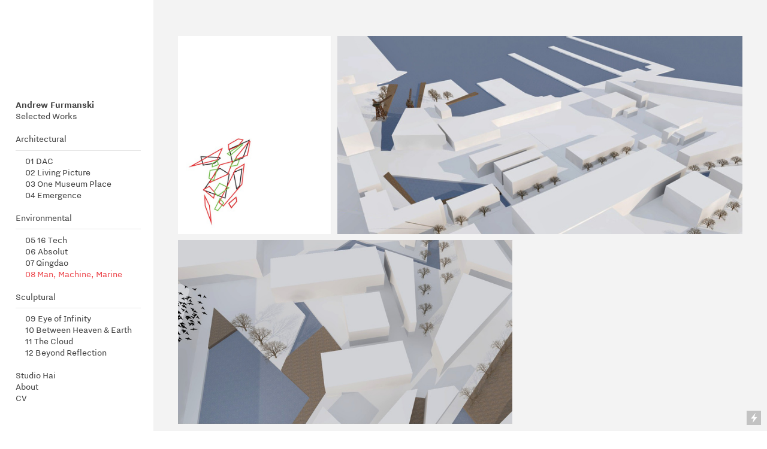

--- FILE ---
content_type: text/html; charset=UTF-8
request_url: https://andrewfurmanski.com/08
body_size: 25974
content:
<!DOCTYPE html>
<!-- 

        Running on cargo.site

-->
<html lang="en" data-predefined-style="true" data-css-presets="true" data-css-preset data-typography-preset>
	<head>
<script>
				var __cargo_context__ = 'live';
				var __cargo_js_ver__ = 'c=3744406473';
				var __cargo_maint__ = false;
				
				
			</script>
					<meta http-equiv="X-UA-Compatible" content="IE=edge,chrome=1">
		<meta http-equiv="Content-Type" content="text/html; charset=utf-8">
		<meta name="viewport" content="initial-scale=1.0, maximum-scale=1.0, user-scalable=no">
		
			<meta name="robots" content="index,follow">
		<title>08 — Andrew Furmanski</title>
		<meta name="description" content="Man, Machine, Marine Role: Student Client: University of Georgia Location: San Franciso, USA Year: 2011 The goal of this senior project was to...">
				<meta name="twitter:card" content="summary_large_image">
		<meta name="twitter:title" content="08 — Andrew Furmanski">
		<meta name="twitter:description" content="Man, Machine, Marine Role: Student Client: University of Georgia Location: San Franciso, USA Year: 2011 The goal of this senior project was to...">
		<meta name="twitter:image" content="https://freight.cargo.site/w/1200/i/1c48cabbd7d4d8bb5217d6a7d6845ad209bf01443499b8a667dbd641ab02e953/ren_a1-2012-01-04-11160400000.jpg">
		<meta property="og:locale" content="en_US">
		<meta property="og:title" content="08 — Andrew Furmanski">
		<meta property="og:description" content="Man, Machine, Marine Role: Student Client: University of Georgia Location: San Franciso, USA Year: 2011 The goal of this senior project was to...">
		<meta property="og:url" content="https://andrewfurmanski.com/08">
		<meta property="og:image" content="https://freight.cargo.site/w/1200/i/1c48cabbd7d4d8bb5217d6a7d6845ad209bf01443499b8a667dbd641ab02e953/ren_a1-2012-01-04-11160400000.jpg">
		<meta property="og:type" content="website">

		<link rel="preconnect" href="https://static.cargo.site" crossorigin>
		<link rel="preconnect" href="https://freight.cargo.site" crossorigin>
				<link rel="preconnect" href="https://type.cargo.site" crossorigin>

		<!--<link rel="preload" href="https://static.cargo.site/assets/social/IconFont-Regular-0.9.3.woff2" as="font" type="font/woff" crossorigin>-->

		

		<link href="https://freight.cargo.site/t/original/i/a3e4b249011737ef7db07b058c5939bcd2952b7ba160eb83f7bc96a74d7db958/favicon-2.ico" rel="shortcut icon">
		<link href="https://andrewfurmanski.com/rss" rel="alternate" type="application/rss+xml" title="Andrew Furmanski feed">

		<link href="https://andrewfurmanski.com/stylesheet?c=3744406473&1683904058" id="member_stylesheet" rel="stylesheet" type="text/css" />
<style id="">@font-face{font-family:Icons;src:url(https://static.cargo.site/assets/social/IconFont-Regular-0.9.3.woff2);unicode-range:U+E000-E15C,U+F0000,U+FE0E}@font-face{font-family:Icons;src:url(https://static.cargo.site/assets/social/IconFont-Regular-0.9.3.woff2);font-weight:240;unicode-range:U+E000-E15C,U+F0000,U+FE0E}@font-face{font-family:Icons;src:url(https://static.cargo.site/assets/social/IconFont-Regular-0.9.3.woff2);unicode-range:U+E000-E15C,U+F0000,U+FE0E;font-weight:400}@font-face{font-family:Icons;src:url(https://static.cargo.site/assets/social/IconFont-Regular-0.9.3.woff2);unicode-range:U+E000-E15C,U+F0000,U+FE0E;font-weight:600}@font-face{font-family:Icons;src:url(https://static.cargo.site/assets/social/IconFont-Regular-0.9.3.woff2);unicode-range:U+E000-E15C,U+F0000,U+FE0E;font-weight:800}@font-face{font-family:Icons;src:url(https://static.cargo.site/assets/social/IconFont-Regular-0.9.3.woff2);unicode-range:U+E000-E15C,U+F0000,U+FE0E;font-style:italic}@font-face{font-family:Icons;src:url(https://static.cargo.site/assets/social/IconFont-Regular-0.9.3.woff2);unicode-range:U+E000-E15C,U+F0000,U+FE0E;font-weight:200;font-style:italic}@font-face{font-family:Icons;src:url(https://static.cargo.site/assets/social/IconFont-Regular-0.9.3.woff2);unicode-range:U+E000-E15C,U+F0000,U+FE0E;font-weight:400;font-style:italic}@font-face{font-family:Icons;src:url(https://static.cargo.site/assets/social/IconFont-Regular-0.9.3.woff2);unicode-range:U+E000-E15C,U+F0000,U+FE0E;font-weight:600;font-style:italic}@font-face{font-family:Icons;src:url(https://static.cargo.site/assets/social/IconFont-Regular-0.9.3.woff2);unicode-range:U+E000-E15C,U+F0000,U+FE0E;font-weight:800;font-style:italic}body.iconfont-loading,body.iconfont-loading *{color:transparent!important}body{-moz-osx-font-smoothing:grayscale;-webkit-font-smoothing:antialiased;-webkit-text-size-adjust:none}body.no-scroll{overflow:hidden}/*!
 * Content
 */.page{word-wrap:break-word}:focus{outline:0}.pointer-events-none{pointer-events:none}.pointer-events-auto{pointer-events:auto}.pointer-events-none .page_content .audio-player,.pointer-events-none .page_content .shop_product,.pointer-events-none .page_content a,.pointer-events-none .page_content audio,.pointer-events-none .page_content button,.pointer-events-none .page_content details,.pointer-events-none .page_content iframe,.pointer-events-none .page_content img,.pointer-events-none .page_content input,.pointer-events-none .page_content video{pointer-events:auto}.pointer-events-none .page_content *>a,.pointer-events-none .page_content>a{position:relative}s *{text-transform:inherit}#toolset{position:fixed;bottom:10px;right:10px;z-index:8}.mobile #toolset,.template_site_inframe #toolset{display:none}#toolset a{display:block;height:24px;width:24px;margin:0;padding:0;text-decoration:none;background:rgba(0,0,0,.2)}#toolset a:hover{background:rgba(0,0,0,.8)}[data-adminview] #toolset a,[data-adminview] #toolset_admin a{background:rgba(0,0,0,.04);pointer-events:none;cursor:default}#toolset_admin a:active{background:rgba(0,0,0,.7)}#toolset_admin a svg>*{transform:scale(1.1) translate(0,-.5px);transform-origin:50% 50%}#toolset_admin a svg{pointer-events:none;width:100%!important;height:auto!important}#following-container{overflow:auto;-webkit-overflow-scrolling:touch}#following-container iframe{height:100%;width:100%;position:absolute;top:0;left:0;right:0;bottom:0}:root{--following-width:-400px;--following-animation-duration:450ms}@keyframes following-open{0%{transform:translateX(0)}100%{transform:translateX(var(--following-width))}}@keyframes following-open-inverse{0%{transform:translateX(0)}100%{transform:translateX(calc(-1 * var(--following-width)))}}@keyframes following-close{0%{transform:translateX(var(--following-width))}100%{transform:translateX(0)}}@keyframes following-close-inverse{0%{transform:translateX(calc(-1 * var(--following-width)))}100%{transform:translateX(0)}}body.animate-left{animation:following-open var(--following-animation-duration);animation-fill-mode:both;animation-timing-function:cubic-bezier(.24,1,.29,1)}#following-container.animate-left{animation:following-close-inverse var(--following-animation-duration);animation-fill-mode:both;animation-timing-function:cubic-bezier(.24,1,.29,1)}#following-container.animate-left #following-frame{animation:following-close var(--following-animation-duration);animation-fill-mode:both;animation-timing-function:cubic-bezier(.24,1,.29,1)}body.animate-right{animation:following-close var(--following-animation-duration);animation-fill-mode:both;animation-timing-function:cubic-bezier(.24,1,.29,1)}#following-container.animate-right{animation:following-open-inverse var(--following-animation-duration);animation-fill-mode:both;animation-timing-function:cubic-bezier(.24,1,.29,1)}#following-container.animate-right #following-frame{animation:following-open var(--following-animation-duration);animation-fill-mode:both;animation-timing-function:cubic-bezier(.24,1,.29,1)}.slick-slider{position:relative;display:block;-moz-box-sizing:border-box;box-sizing:border-box;-webkit-user-select:none;-moz-user-select:none;-ms-user-select:none;user-select:none;-webkit-touch-callout:none;-khtml-user-select:none;-ms-touch-action:pan-y;touch-action:pan-y;-webkit-tap-highlight-color:transparent}.slick-list{position:relative;display:block;overflow:hidden;margin:0;padding:0}.slick-list:focus{outline:0}.slick-list.dragging{cursor:pointer;cursor:hand}.slick-slider .slick-list,.slick-slider .slick-track{transform:translate3d(0,0,0);will-change:transform}.slick-track{position:relative;top:0;left:0;display:block}.slick-track:after,.slick-track:before{display:table;content:'';width:1px;height:1px;margin-top:-1px;margin-left:-1px}.slick-track:after{clear:both}.slick-loading .slick-track{visibility:hidden}.slick-slide{display:none;float:left;height:100%;min-height:1px}[dir=rtl] .slick-slide{float:right}.content .slick-slide img{display:inline-block}.content .slick-slide img:not(.image-zoom){cursor:pointer}.content .scrub .slick-list,.content .scrub .slick-slide img:not(.image-zoom){cursor:ew-resize}body.slideshow-scrub-dragging *{cursor:ew-resize!important}.content .slick-slide img:not([src]),.content .slick-slide img[src='']{width:100%;height:auto}.slick-slide.slick-loading img{display:none}.slick-slide.dragging img{pointer-events:none}.slick-initialized .slick-slide{display:block}.slick-loading .slick-slide{visibility:hidden}.slick-vertical .slick-slide{display:block;height:auto;border:1px solid transparent}.slick-arrow.slick-hidden{display:none}.slick-arrow{position:absolute;z-index:9;width:0;top:0;height:100%;cursor:pointer;will-change:opacity;-webkit-transition:opacity 333ms cubic-bezier(.4,0,.22,1);transition:opacity 333ms cubic-bezier(.4,0,.22,1)}.slick-arrow.hidden{opacity:0}.slick-arrow svg{position:absolute;width:36px;height:36px;top:0;left:0;right:0;bottom:0;margin:auto;transform:translate(.25px,.25px)}.slick-arrow svg.right-arrow{transform:translate(.25px,.25px) scaleX(-1)}.slick-arrow svg:active{opacity:.75}.slick-arrow svg .arrow-shape{fill:none!important;stroke:#fff;stroke-linecap:square}.slick-arrow svg .arrow-outline{fill:none!important;stroke-width:2.5px;stroke:rgba(0,0,0,.6);stroke-linecap:square}.slick-arrow.slick-next{right:0;text-align:right}.slick-next svg,.wallpaper-navigation .slick-next svg{margin-right:10px}.mobile .slick-next svg{margin-right:10px}.slick-arrow.slick-prev{text-align:left}.slick-prev svg,.wallpaper-navigation .slick-prev svg{margin-left:10px}.mobile .slick-prev svg{margin-left:10px}.loading_animation{display:none;vertical-align:middle;z-index:15;line-height:0;pointer-events:none;border-radius:100%}.loading_animation.hidden{display:none}.loading_animation.pulsing{opacity:0;display:inline-block;animation-delay:.1s;-webkit-animation-delay:.1s;-moz-animation-delay:.1s;animation-duration:12s;animation-iteration-count:infinite;animation:fade-pulse-in .5s ease-in-out;-moz-animation:fade-pulse-in .5s ease-in-out;-webkit-animation:fade-pulse-in .5s ease-in-out;-webkit-animation-fill-mode:forwards;-moz-animation-fill-mode:forwards;animation-fill-mode:forwards}.loading_animation.pulsing.no-delay{animation-delay:0s;-webkit-animation-delay:0s;-moz-animation-delay:0s}.loading_animation div{border-radius:100%}.loading_animation div svg{max-width:100%;height:auto}.loading_animation div,.loading_animation div svg{width:20px;height:20px}.loading_animation.full-width svg{width:100%;height:auto}.loading_animation.full-width.big svg{width:100px;height:100px}.loading_animation div svg>*{fill:#ccc}.loading_animation div{-webkit-animation:spin-loading 12s ease-out;-webkit-animation-iteration-count:infinite;-moz-animation:spin-loading 12s ease-out;-moz-animation-iteration-count:infinite;animation:spin-loading 12s ease-out;animation-iteration-count:infinite}.loading_animation.hidden{display:none}[data-backdrop] .loading_animation{position:absolute;top:15px;left:15px;z-index:99}.loading_animation.position-absolute.middle{top:calc(50% - 10px);left:calc(50% - 10px)}.loading_animation.position-absolute.topleft{top:0;left:0}.loading_animation.position-absolute.middleright{top:calc(50% - 10px);right:1rem}.loading_animation.position-absolute.middleleft{top:calc(50% - 10px);left:1rem}.loading_animation.gray div svg>*{fill:#999}.loading_animation.gray-dark div svg>*{fill:#666}.loading_animation.gray-darker div svg>*{fill:#555}.loading_animation.gray-light div svg>*{fill:#ccc}.loading_animation.white div svg>*{fill:rgba(255,255,255,.85)}.loading_animation.blue div svg>*{fill:#698fff}.loading_animation.inline{display:inline-block;margin-bottom:.5ex}.loading_animation.inline.left{margin-right:.5ex}@-webkit-keyframes fade-pulse-in{0%{opacity:0}50%{opacity:.5}100%{opacity:1}}@-moz-keyframes fade-pulse-in{0%{opacity:0}50%{opacity:.5}100%{opacity:1}}@keyframes fade-pulse-in{0%{opacity:0}50%{opacity:.5}100%{opacity:1}}@-webkit-keyframes pulsate{0%{opacity:1}50%{opacity:0}100%{opacity:1}}@-moz-keyframes pulsate{0%{opacity:1}50%{opacity:0}100%{opacity:1}}@keyframes pulsate{0%{opacity:1}50%{opacity:0}100%{opacity:1}}@-webkit-keyframes spin-loading{0%{transform:rotate(0)}9%{transform:rotate(1050deg)}18%{transform:rotate(-1090deg)}20%{transform:rotate(-1080deg)}23%{transform:rotate(-1080deg)}28%{transform:rotate(-1095deg)}29%{transform:rotate(-1065deg)}34%{transform:rotate(-1080deg)}35%{transform:rotate(-1050deg)}40%{transform:rotate(-1065deg)}41%{transform:rotate(-1035deg)}44%{transform:rotate(-1035deg)}47%{transform:rotate(-2160deg)}50%{transform:rotate(-2160deg)}56%{transform:rotate(45deg)}60%{transform:rotate(45deg)}80%{transform:rotate(6120deg)}100%{transform:rotate(0)}}@keyframes spin-loading{0%{transform:rotate(0)}9%{transform:rotate(1050deg)}18%{transform:rotate(-1090deg)}20%{transform:rotate(-1080deg)}23%{transform:rotate(-1080deg)}28%{transform:rotate(-1095deg)}29%{transform:rotate(-1065deg)}34%{transform:rotate(-1080deg)}35%{transform:rotate(-1050deg)}40%{transform:rotate(-1065deg)}41%{transform:rotate(-1035deg)}44%{transform:rotate(-1035deg)}47%{transform:rotate(-2160deg)}50%{transform:rotate(-2160deg)}56%{transform:rotate(45deg)}60%{transform:rotate(45deg)}80%{transform:rotate(6120deg)}100%{transform:rotate(0)}}[grid-row]{align-items:flex-start;box-sizing:border-box;display:-webkit-box;display:-webkit-flex;display:-ms-flexbox;display:flex;-webkit-flex-wrap:wrap;-ms-flex-wrap:wrap;flex-wrap:wrap}[grid-col]{box-sizing:border-box}[grid-row] [grid-col].empty:after{content:"\0000A0";cursor:text}body.mobile[data-adminview=content-editproject] [grid-row] [grid-col].empty:after{display:none}[grid-col=auto]{-webkit-box-flex:1;-webkit-flex:1;-ms-flex:1;flex:1}[grid-col=x12]{width:100%}[grid-col=x11]{width:50%}[grid-col=x10]{width:33.33%}[grid-col=x9]{width:25%}[grid-col=x8]{width:20%}[grid-col=x7]{width:16.666666667%}[grid-col=x6]{width:14.285714286%}[grid-col=x5]{width:12.5%}[grid-col=x4]{width:11.111111111%}[grid-col=x3]{width:10%}[grid-col=x2]{width:9.090909091%}[grid-col=x1]{width:8.333333333%}[grid-col="1"]{width:8.33333%}[grid-col="2"]{width:16.66667%}[grid-col="3"]{width:25%}[grid-col="4"]{width:33.33333%}[grid-col="5"]{width:41.66667%}[grid-col="6"]{width:50%}[grid-col="7"]{width:58.33333%}[grid-col="8"]{width:66.66667%}[grid-col="9"]{width:75%}[grid-col="10"]{width:83.33333%}[grid-col="11"]{width:91.66667%}[grid-col="12"]{width:100%}body.mobile [grid-responsive] [grid-col]{width:100%;-webkit-box-flex:none;-webkit-flex:none;-ms-flex:none;flex:none}[data-ce-host=true][contenteditable=true] [grid-pad]{pointer-events:none}[data-ce-host=true][contenteditable=true] [grid-pad]>*{pointer-events:auto}[grid-pad="0"]{padding:0}[grid-pad="0.25"]{padding:.125rem}[grid-pad="0.5"]{padding:.25rem}[grid-pad="0.75"]{padding:.375rem}[grid-pad="1"]{padding:.5rem}[grid-pad="1.25"]{padding:.625rem}[grid-pad="1.5"]{padding:.75rem}[grid-pad="1.75"]{padding:.875rem}[grid-pad="2"]{padding:1rem}[grid-pad="2.5"]{padding:1.25rem}[grid-pad="3"]{padding:1.5rem}[grid-pad="3.5"]{padding:1.75rem}[grid-pad="4"]{padding:2rem}[grid-pad="5"]{padding:2.5rem}[grid-pad="6"]{padding:3rem}[grid-pad="7"]{padding:3.5rem}[grid-pad="8"]{padding:4rem}[grid-pad="9"]{padding:4.5rem}[grid-pad="10"]{padding:5rem}[grid-gutter="0"]{margin:0}[grid-gutter="0.5"]{margin:-.25rem}[grid-gutter="1"]{margin:-.5rem}[grid-gutter="1.5"]{margin:-.75rem}[grid-gutter="2"]{margin:-1rem}[grid-gutter="2.5"]{margin:-1.25rem}[grid-gutter="3"]{margin:-1.5rem}[grid-gutter="3.5"]{margin:-1.75rem}[grid-gutter="4"]{margin:-2rem}[grid-gutter="5"]{margin:-2.5rem}[grid-gutter="6"]{margin:-3rem}[grid-gutter="7"]{margin:-3.5rem}[grid-gutter="8"]{margin:-4rem}[grid-gutter="10"]{margin:-5rem}[grid-gutter="12"]{margin:-6rem}[grid-gutter="14"]{margin:-7rem}[grid-gutter="16"]{margin:-8rem}[grid-gutter="18"]{margin:-9rem}[grid-gutter="20"]{margin:-10rem}small{max-width:100%;text-decoration:inherit}img:not([src]),img[src='']{outline:1px solid rgba(177,177,177,.4);outline-offset:-1px;content:url([data-uri])}img.image-zoom{cursor:-webkit-zoom-in;cursor:-moz-zoom-in;cursor:zoom-in}#imprimatur{color:#333;font-size:10px;font-family:-apple-system,BlinkMacSystemFont,"Segoe UI",Roboto,Oxygen,Ubuntu,Cantarell,"Open Sans","Helvetica Neue",sans-serif,"Sans Serif",Icons;/*!System*/position:fixed;opacity:.3;right:-28px;bottom:160px;transform:rotate(270deg);-ms-transform:rotate(270deg);-webkit-transform:rotate(270deg);z-index:8;text-transform:uppercase;color:#999;opacity:.5;padding-bottom:2px;text-decoration:none}.mobile #imprimatur{display:none}bodycopy cargo-link a{font-family:-apple-system,BlinkMacSystemFont,"Segoe UI",Roboto,Oxygen,Ubuntu,Cantarell,"Open Sans","Helvetica Neue",sans-serif,"Sans Serif",Icons;/*!System*/font-size:12px;font-style:normal;font-weight:400;transform:rotate(270deg);text-decoration:none;position:fixed!important;right:-27px;bottom:100px;text-decoration:none;letter-spacing:normal;background:0 0;border:0;border-bottom:0;outline:0}/*! PhotoSwipe Default UI CSS by Dmitry Semenov | photoswipe.com | MIT license */.pswp--has_mouse .pswp__button--arrow--left,.pswp--has_mouse .pswp__button--arrow--right,.pswp__ui{visibility:visible}.pswp--minimal--dark .pswp__top-bar,.pswp__button{background:0 0}.pswp,.pswp__bg,.pswp__container,.pswp__img--placeholder,.pswp__zoom-wrap,.quick-view-navigation{-webkit-backface-visibility:hidden}.pswp__button{cursor:pointer;opacity:1;-webkit-appearance:none;transition:opacity .2s;-webkit-box-shadow:none;box-shadow:none}.pswp__button-close>svg{top:10px;right:10px;margin-left:auto}.pswp--touch .quick-view-navigation{display:none}.pswp__ui{-webkit-font-smoothing:auto;opacity:1;z-index:1550}.quick-view-navigation{will-change:opacity;-webkit-transition:opacity 333ms cubic-bezier(.4,0,.22,1);transition:opacity 333ms cubic-bezier(.4,0,.22,1)}.quick-view-navigation .pswp__group .pswp__button{pointer-events:auto}.pswp__button>svg{position:absolute;width:36px;height:36px}.quick-view-navigation .pswp__group:active svg{opacity:.75}.pswp__button svg .shape-shape{fill:#fff}.pswp__button svg .shape-outline{fill:#000}.pswp__button-prev>svg{top:0;bottom:0;left:10px;margin:auto}.pswp__button-next>svg{top:0;bottom:0;right:10px;margin:auto}.quick-view-navigation .pswp__group .pswp__button-prev{position:absolute;left:0;top:0;width:0;height:100%}.quick-view-navigation .pswp__group .pswp__button-next{position:absolute;right:0;top:0;width:0;height:100%}.quick-view-navigation .close-button,.quick-view-navigation .left-arrow,.quick-view-navigation .right-arrow{transform:translate(.25px,.25px)}.quick-view-navigation .right-arrow{transform:translate(.25px,.25px) scaleX(-1)}.pswp__button svg .shape-outline{fill:transparent!important;stroke:#000;stroke-width:2.5px;stroke-linecap:square}.pswp__button svg .shape-shape{fill:transparent!important;stroke:#fff;stroke-width:1.5px;stroke-linecap:square}.pswp__bg,.pswp__scroll-wrap,.pswp__zoom-wrap{width:100%;position:absolute}.quick-view-navigation .pswp__group .pswp__button-close{margin:0}.pswp__container,.pswp__item,.pswp__zoom-wrap{right:0;bottom:0;top:0;position:absolute;left:0}.pswp__ui--hidden .pswp__button{opacity:.001}.pswp__ui--hidden .pswp__button,.pswp__ui--hidden .pswp__button *{pointer-events:none}.pswp .pswp__ui.pswp__ui--displaynone{display:none}.pswp__element--disabled{display:none!important}/*! PhotoSwipe main CSS by Dmitry Semenov | photoswipe.com | MIT license */.pswp{position:fixed;display:none;height:100%;width:100%;top:0;left:0;right:0;bottom:0;margin:auto;-ms-touch-action:none;touch-action:none;z-index:9999999;-webkit-text-size-adjust:100%;line-height:initial;letter-spacing:initial;outline:0}.pswp img{max-width:none}.pswp--zoom-disabled .pswp__img{cursor:default!important}.pswp--animate_opacity{opacity:.001;will-change:opacity;-webkit-transition:opacity 333ms cubic-bezier(.4,0,.22,1);transition:opacity 333ms cubic-bezier(.4,0,.22,1)}.pswp--open{display:block}.pswp--zoom-allowed .pswp__img{cursor:-webkit-zoom-in;cursor:-moz-zoom-in;cursor:zoom-in}.pswp--zoomed-in .pswp__img{cursor:-webkit-grab;cursor:-moz-grab;cursor:grab}.pswp--dragging .pswp__img{cursor:-webkit-grabbing;cursor:-moz-grabbing;cursor:grabbing}.pswp__bg{left:0;top:0;height:100%;opacity:0;transform:translateZ(0);will-change:opacity}.pswp__scroll-wrap{left:0;top:0;height:100%}.pswp__container,.pswp__zoom-wrap{-ms-touch-action:none;touch-action:none}.pswp__container,.pswp__img{-webkit-user-select:none;-moz-user-select:none;-ms-user-select:none;user-select:none;-webkit-tap-highlight-color:transparent;-webkit-touch-callout:none}.pswp__zoom-wrap{-webkit-transform-origin:left top;-ms-transform-origin:left top;transform-origin:left top;-webkit-transition:-webkit-transform 222ms cubic-bezier(.4,0,.22,1);transition:transform 222ms cubic-bezier(.4,0,.22,1)}.pswp__bg{-webkit-transition:opacity 222ms cubic-bezier(.4,0,.22,1);transition:opacity 222ms cubic-bezier(.4,0,.22,1)}.pswp--animated-in .pswp__bg,.pswp--animated-in .pswp__zoom-wrap{-webkit-transition:none;transition:none}.pswp--hide-overflow .pswp__scroll-wrap,.pswp--hide-overflow.pswp{overflow:hidden}.pswp__img{position:absolute;width:auto;height:auto;top:0;left:0}.pswp__img--placeholder--blank{background:#222}.pswp--ie .pswp__img{width:100%!important;height:auto!important;left:0;top:0}.pswp__ui--idle{opacity:0}.pswp__error-msg{position:absolute;left:0;top:50%;width:100%;text-align:center;font-size:14px;line-height:16px;margin-top:-8px;color:#ccc}.pswp__error-msg a{color:#ccc;text-decoration:underline}.pswp__error-msg{font-family:-apple-system,BlinkMacSystemFont,"Segoe UI",Roboto,Oxygen,Ubuntu,Cantarell,"Open Sans","Helvetica Neue",sans-serif}.quick-view.mouse-down .iframe-item{pointer-events:none!important}.quick-view-caption-positioner{pointer-events:none;width:100%;height:100%}.quick-view-caption-wrapper{margin:auto;position:absolute;bottom:0;left:0;right:0}.quick-view-horizontal-align-left .quick-view-caption-wrapper{margin-left:0}.quick-view-horizontal-align-right .quick-view-caption-wrapper{margin-right:0}[data-quick-view-caption]{transition:.1s opacity ease-in-out;position:absolute;bottom:0;left:0;right:0}.quick-view-horizontal-align-left [data-quick-view-caption]{text-align:left}.quick-view-horizontal-align-right [data-quick-view-caption]{text-align:right}.quick-view-caption{transition:.1s opacity ease-in-out}.quick-view-caption>*{display:inline-block}.quick-view-caption *{pointer-events:auto}.quick-view-caption.hidden{opacity:0}.shop_product .dropdown_wrapper{flex:0 0 100%;position:relative}.shop_product select{appearance:none;-moz-appearance:none;-webkit-appearance:none;outline:0;-webkit-font-smoothing:antialiased;-moz-osx-font-smoothing:grayscale;cursor:pointer;border-radius:0;white-space:nowrap;overflow:hidden!important;text-overflow:ellipsis}.shop_product select.dropdown::-ms-expand{display:none}.shop_product a{cursor:pointer;border-bottom:none;text-decoration:none}.shop_product a.out-of-stock{pointer-events:none}body.audio-player-dragging *{cursor:ew-resize!important}.audio-player{display:inline-flex;flex:1 0 calc(100% - 2px);width:calc(100% - 2px)}.audio-player .button{height:100%;flex:0 0 3.3rem;display:flex}.audio-player .separator{left:3.3rem;height:100%}.audio-player .buffer{width:0%;height:100%;transition:left .3s linear,width .3s linear}.audio-player.seeking .buffer{transition:left 0s,width 0s}.audio-player.seeking{user-select:none;-webkit-user-select:none;cursor:ew-resize}.audio-player.seeking *{user-select:none;-webkit-user-select:none;cursor:ew-resize}.audio-player .bar{overflow:hidden;display:flex;justify-content:space-between;align-content:center;flex-grow:1}.audio-player .progress{width:0%;height:100%;transition:width .3s linear}.audio-player.seeking .progress{transition:width 0s}.audio-player .pause,.audio-player .play{cursor:pointer;height:100%}.audio-player .note-icon{margin:auto 0;order:2;flex:0 1 auto}.audio-player .title{white-space:nowrap;overflow:hidden;text-overflow:ellipsis;pointer-events:none;user-select:none;padding:.5rem 0 .5rem 1rem;margin:auto auto auto 0;flex:0 3 auto;min-width:0;width:100%}.audio-player .total-time{flex:0 1 auto;margin:auto 0}.audio-player .current-time,.audio-player .play-text{flex:0 1 auto;margin:auto 0}.audio-player .stream-anim{user-select:none;margin:auto auto auto 0}.audio-player .stream-anim span{display:inline-block}.audio-player .buffer,.audio-player .current-time,.audio-player .note-svg,.audio-player .play-text,.audio-player .separator,.audio-player .total-time{user-select:none;pointer-events:none}.audio-player .buffer,.audio-player .play-text,.audio-player .progress{position:absolute}.audio-player,.audio-player .bar,.audio-player .button,.audio-player .current-time,.audio-player .note-icon,.audio-player .pause,.audio-player .play,.audio-player .total-time{position:relative}body.mobile .audio-player,body.mobile .audio-player *{-webkit-touch-callout:none}#standalone-admin-frame{border:0;width:400px;position:absolute;right:0;top:0;height:100vh;z-index:99}body[standalone-admin=true] #standalone-admin-frame{transform:translate(0,0)}body[standalone-admin=true] .main_container{width:calc(100% - 400px)}body[standalone-admin=false] #standalone-admin-frame{transform:translate(100%,0)}body[standalone-admin=false] .main_container{width:100%}.toggle_standaloneAdmin{position:fixed;top:0;right:400px;height:40px;width:40px;z-index:999;cursor:pointer;background-color:rgba(0,0,0,.4)}.toggle_standaloneAdmin:active{opacity:.7}body[standalone-admin=false] .toggle_standaloneAdmin{right:0}.toggle_standaloneAdmin *{color:#fff;fill:#fff}.toggle_standaloneAdmin svg{padding:6px;width:100%;height:100%;opacity:.85}body[standalone-admin=false] .toggle_standaloneAdmin #close,body[standalone-admin=true] .toggle_standaloneAdmin #backdropsettings{display:none}.toggle_standaloneAdmin>div{width:100%;height:100%}#admin_toggle_button{position:fixed;top:50%;transform:translate(0,-50%);right:400px;height:36px;width:12px;z-index:999;cursor:pointer;background-color:rgba(0,0,0,.09);padding-left:2px;margin-right:5px}#admin_toggle_button .bar{content:'';background:rgba(0,0,0,.09);position:fixed;width:5px;bottom:0;top:0;z-index:10}#admin_toggle_button:active{background:rgba(0,0,0,.065)}#admin_toggle_button *{color:#fff;fill:#fff}#admin_toggle_button svg{padding:0;width:16px;height:36px;margin-left:1px;opacity:1}#admin_toggle_button svg *{fill:#fff;opacity:1}#admin_toggle_button[data-state=closed] .toggle_admin_close{display:none}#admin_toggle_button[data-state=closed],#admin_toggle_button[data-state=closed] .toggle_admin_open{width:20px;cursor:pointer;margin:0}#admin_toggle_button[data-state=closed] svg{margin-left:2px}#admin_toggle_button[data-state=open] .toggle_admin_open{display:none}select,select *{text-rendering:auto!important}b b{font-weight:inherit}*{-webkit-box-sizing:border-box;-moz-box-sizing:border-box;box-sizing:border-box}customhtml>*{position:relative;z-index:10}body,html{min-height:100vh;margin:0;padding:0}html{touch-action:manipulation;position:relative;background-color:#fff}.main_container{min-height:100vh;width:100%;overflow:hidden}.container{display:-webkit-box;display:-webkit-flex;display:-moz-box;display:-ms-flexbox;display:flex;-webkit-flex-wrap:wrap;-moz-flex-wrap:wrap;-ms-flex-wrap:wrap;flex-wrap:wrap;max-width:100%;width:100%;overflow:visible}.container{align-items:flex-start;-webkit-align-items:flex-start}.page{z-index:2}.page ul li>text-limit{display:block}.content,.content_container,.pinned{-webkit-flex:1 0 auto;-moz-flex:1 0 auto;-ms-flex:1 0 auto;flex:1 0 auto;max-width:100%}.content_container{width:100%}.content_container.full_height{min-height:100vh}.page_background{position:absolute;top:0;left:0;width:100%;height:100%}.page_container{position:relative;overflow:visible;width:100%}.backdrop{position:absolute;top:0;z-index:1;width:100%;height:100%;max-height:100vh}.backdrop>div{position:absolute;top:0;left:0;width:100%;height:100%;-webkit-backface-visibility:hidden;backface-visibility:hidden;transform:translate3d(0,0,0);contain:strict}[data-backdrop].backdrop>div[data-overflowing]{max-height:100vh;position:absolute;top:0;left:0}body.mobile [split-responsive]{display:flex;flex-direction:column}body.mobile [split-responsive] .container{width:100%;order:2}body.mobile [split-responsive] .backdrop{position:relative;height:50vh;width:100%;order:1}body.mobile [split-responsive] [data-auxiliary].backdrop{position:absolute;height:50vh;width:100%;order:1}.page{position:relative;z-index:2}img[data-align=left]{float:left}img[data-align=right]{float:right}[data-rotation]{transform-origin:center center}.content .page_content:not([contenteditable=true]) [data-draggable]{pointer-events:auto!important;backface-visibility:hidden}.preserve-3d{-moz-transform-style:preserve-3d;transform-style:preserve-3d}.content .page_content:not([contenteditable=true]) [data-draggable] iframe{pointer-events:none!important}.dragging-active iframe{pointer-events:none!important}.content .page_content:not([contenteditable=true]) [data-draggable]:active{opacity:1}.content .scroll-transition-fade{transition:transform 1s ease-in-out,opacity .8s ease-in-out}.content .scroll-transition-fade.below-viewport{opacity:0;transform:translateY(40px)}.mobile.full_width .page_container:not([split-layout]) .container_width{width:100%}[data-view=pinned_bottom] .bottom_pin_invisibility{visibility:hidden}.pinned{position:relative;width:100%}.pinned .page_container.accommodate:not(.fixed):not(.overlay){z-index:2}.pinned .page_container.overlay{position:absolute;z-index:4}.pinned .page_container.overlay.fixed{position:fixed}.pinned .page_container.overlay.fixed .page{max-height:100vh;-webkit-overflow-scrolling:touch}.pinned .page_container.overlay.fixed .page.allow-scroll{overflow-y:auto;overflow-x:hidden}.pinned .page_container.overlay.fixed .page.allow-scroll{align-items:flex-start;-webkit-align-items:flex-start}.pinned .page_container .page.allow-scroll::-webkit-scrollbar{width:0;background:0 0;display:none}.pinned.pinned_top .page_container.overlay{left:0;top:0}.pinned.pinned_bottom .page_container.overlay{left:0;bottom:0}div[data-container=set]:empty{margin-top:1px}.thumbnails{position:relative;z-index:1}[thumbnails=grid]{align-items:baseline}[thumbnails=justify] .thumbnail{box-sizing:content-box}[thumbnails][data-padding-zero] .thumbnail{margin-bottom:-1px}[thumbnails=montessori] .thumbnail{pointer-events:auto;position:absolute}[thumbnails] .thumbnail>a{display:block;text-decoration:none}[thumbnails=montessori]{height:0}[thumbnails][data-resizing],[thumbnails][data-resizing] *{cursor:nwse-resize}[thumbnails] .thumbnail .resize-handle{cursor:nwse-resize;width:26px;height:26px;padding:5px;position:absolute;opacity:.75;right:-1px;bottom:-1px;z-index:100}[thumbnails][data-resizing] .resize-handle{display:none}[thumbnails] .thumbnail .resize-handle svg{position:absolute;top:0;left:0}[thumbnails] .thumbnail .resize-handle:hover{opacity:1}[data-can-move].thumbnail .resize-handle svg .resize_path_outline{fill:#fff}[data-can-move].thumbnail .resize-handle svg .resize_path{fill:#000}[thumbnails=montessori] .thumbnail_sizer{height:0;width:100%;position:relative;padding-bottom:100%;pointer-events:none}[thumbnails] .thumbnail img{display:block;min-height:3px;margin-bottom:0}[thumbnails] .thumbnail img:not([src]),img[src=""]{margin:0!important;width:100%;min-height:3px;height:100%!important;position:absolute}[aspect-ratio="1x1"].thumb_image{height:0;padding-bottom:100%;overflow:hidden}[aspect-ratio="4x3"].thumb_image{height:0;padding-bottom:75%;overflow:hidden}[aspect-ratio="16x9"].thumb_image{height:0;padding-bottom:56.25%;overflow:hidden}[thumbnails] .thumb_image{width:100%;position:relative}[thumbnails][thumbnail-vertical-align=top]{align-items:flex-start}[thumbnails][thumbnail-vertical-align=middle]{align-items:center}[thumbnails][thumbnail-vertical-align=bottom]{align-items:baseline}[thumbnails][thumbnail-horizontal-align=left]{justify-content:flex-start}[thumbnails][thumbnail-horizontal-align=middle]{justify-content:center}[thumbnails][thumbnail-horizontal-align=right]{justify-content:flex-end}.thumb_image.default_image>svg{position:absolute;top:0;left:0;bottom:0;right:0;width:100%;height:100%}.thumb_image.default_image{outline:1px solid #ccc;outline-offset:-1px;position:relative}.mobile.full_width [data-view=Thumbnail] .thumbnails_width{width:100%}.content [data-draggable] a:active,.content [data-draggable] img:active{opacity:initial}.content .draggable-dragging{opacity:initial}[data-draggable].draggable_visible{visibility:visible}[data-draggable].draggable_hidden{visibility:hidden}.gallery_card [data-draggable],.marquee [data-draggable]{visibility:inherit}[data-draggable]{visibility:visible;background-color:rgba(0,0,0,.003)}#site_menu_panel_container .image-gallery:not(.initialized){height:0;padding-bottom:100%;min-height:initial}.image-gallery:not(.initialized){min-height:100vh;visibility:hidden;width:100%}.image-gallery .gallery_card img{display:block;width:100%;height:auto}.image-gallery .gallery_card{transform-origin:center}.image-gallery .gallery_card.dragging{opacity:.1;transform:initial!important}.image-gallery:not([image-gallery=slideshow]) .gallery_card iframe:only-child,.image-gallery:not([image-gallery=slideshow]) .gallery_card video:only-child{width:100%;height:100%;top:0;left:0;position:absolute}.image-gallery[image-gallery=slideshow] .gallery_card video[muted][autoplay]:not([controls]),.image-gallery[image-gallery=slideshow] .gallery_card video[muted][data-autoplay]:not([controls]){pointer-events:none}.image-gallery [image-gallery-pad="0"] video:only-child{object-fit:cover;height:calc(100% + 1px)}div.image-gallery>a,div.image-gallery>iframe,div.image-gallery>img,div.image-gallery>video{display:none}[image-gallery-row]{align-items:flex-start;box-sizing:border-box;display:-webkit-box;display:-webkit-flex;display:-ms-flexbox;display:flex;-webkit-flex-wrap:wrap;-ms-flex-wrap:wrap;flex-wrap:wrap}.image-gallery .gallery_card_image{width:100%;position:relative}[data-predefined-style=true] .image-gallery a.gallery_card{display:block;border:none}[image-gallery-col]{box-sizing:border-box}[image-gallery-col=x12]{width:100%}[image-gallery-col=x11]{width:50%}[image-gallery-col=x10]{width:33.33%}[image-gallery-col=x9]{width:25%}[image-gallery-col=x8]{width:20%}[image-gallery-col=x7]{width:16.666666667%}[image-gallery-col=x6]{width:14.285714286%}[image-gallery-col=x5]{width:12.5%}[image-gallery-col=x4]{width:11.111111111%}[image-gallery-col=x3]{width:10%}[image-gallery-col=x2]{width:9.090909091%}[image-gallery-col=x1]{width:8.333333333%}.content .page_content [image-gallery-pad].image-gallery{pointer-events:none}.content .page_content [image-gallery-pad].image-gallery .gallery_card_image>*,.content .page_content [image-gallery-pad].image-gallery .gallery_image_caption{pointer-events:auto}.content .page_content [image-gallery-pad="0"]{padding:0}.content .page_content [image-gallery-pad="0.25"]{padding:.125rem}.content .page_content [image-gallery-pad="0.5"]{padding:.25rem}.content .page_content [image-gallery-pad="0.75"]{padding:.375rem}.content .page_content [image-gallery-pad="1"]{padding:.5rem}.content .page_content [image-gallery-pad="1.25"]{padding:.625rem}.content .page_content [image-gallery-pad="1.5"]{padding:.75rem}.content .page_content [image-gallery-pad="1.75"]{padding:.875rem}.content .page_content [image-gallery-pad="2"]{padding:1rem}.content .page_content [image-gallery-pad="2.5"]{padding:1.25rem}.content .page_content [image-gallery-pad="3"]{padding:1.5rem}.content .page_content [image-gallery-pad="3.5"]{padding:1.75rem}.content .page_content [image-gallery-pad="4"]{padding:2rem}.content .page_content [image-gallery-pad="5"]{padding:2.5rem}.content .page_content [image-gallery-pad="6"]{padding:3rem}.content .page_content [image-gallery-pad="7"]{padding:3.5rem}.content .page_content [image-gallery-pad="8"]{padding:4rem}.content .page_content [image-gallery-pad="9"]{padding:4.5rem}.content .page_content [image-gallery-pad="10"]{padding:5rem}.content .page_content [image-gallery-gutter="0"]{margin:0}.content .page_content [image-gallery-gutter="0.5"]{margin:-.25rem}.content .page_content [image-gallery-gutter="1"]{margin:-.5rem}.content .page_content [image-gallery-gutter="1.5"]{margin:-.75rem}.content .page_content [image-gallery-gutter="2"]{margin:-1rem}.content .page_content [image-gallery-gutter="2.5"]{margin:-1.25rem}.content .page_content [image-gallery-gutter="3"]{margin:-1.5rem}.content .page_content [image-gallery-gutter="3.5"]{margin:-1.75rem}.content .page_content [image-gallery-gutter="4"]{margin:-2rem}.content .page_content [image-gallery-gutter="5"]{margin:-2.5rem}.content .page_content [image-gallery-gutter="6"]{margin:-3rem}.content .page_content [image-gallery-gutter="7"]{margin:-3.5rem}.content .page_content [image-gallery-gutter="8"]{margin:-4rem}.content .page_content [image-gallery-gutter="10"]{margin:-5rem}.content .page_content [image-gallery-gutter="12"]{margin:-6rem}.content .page_content [image-gallery-gutter="14"]{margin:-7rem}.content .page_content [image-gallery-gutter="16"]{margin:-8rem}.content .page_content [image-gallery-gutter="18"]{margin:-9rem}.content .page_content [image-gallery-gutter="20"]{margin:-10rem}[image-gallery=slideshow]:not(.initialized)>*{min-height:1px;opacity:0;min-width:100%}[image-gallery=slideshow][data-constrained-by=height] [image-gallery-vertical-align].slick-track{align-items:flex-start}[image-gallery=slideshow] img.image-zoom:active{opacity:initial}[image-gallery=slideshow].slick-initialized .gallery_card{pointer-events:none}[image-gallery=slideshow].slick-initialized .gallery_card.slick-current{pointer-events:auto}[image-gallery=slideshow] .gallery_card:not(.has_caption){line-height:0}.content .page_content [image-gallery=slideshow].image-gallery>*{pointer-events:auto}.content [image-gallery=slideshow].image-gallery.slick-initialized .gallery_card{overflow:hidden;margin:0;display:flex;flex-flow:row wrap;flex-shrink:0}.content [image-gallery=slideshow].image-gallery.slick-initialized .gallery_card.slick-current{overflow:visible}[image-gallery=slideshow] .gallery_image_caption{opacity:1;transition:opacity .3s;-webkit-transition:opacity .3s;width:100%;margin-left:auto;margin-right:auto;clear:both}[image-gallery-horizontal-align=left] .gallery_image_caption{text-align:left}[image-gallery-horizontal-align=middle] .gallery_image_caption{text-align:center}[image-gallery-horizontal-align=right] .gallery_image_caption{text-align:right}[image-gallery=slideshow][data-slideshow-in-transition] .gallery_image_caption{opacity:0;transition:opacity .3s;-webkit-transition:opacity .3s}[image-gallery=slideshow] .gallery_card_image{width:initial;margin:0;display:inline-block}[image-gallery=slideshow] .gallery_card img{margin:0;display:block}[image-gallery=slideshow][data-exploded]{align-items:flex-start;box-sizing:border-box;display:-webkit-box;display:-webkit-flex;display:-ms-flexbox;display:flex;-webkit-flex-wrap:wrap;-ms-flex-wrap:wrap;flex-wrap:wrap;justify-content:flex-start;align-content:flex-start}[image-gallery=slideshow][data-exploded] .gallery_card{padding:1rem;width:16.666%}[image-gallery=slideshow][data-exploded] .gallery_card_image{height:0;display:block;width:100%}[image-gallery=grid]{align-items:baseline}[image-gallery=grid] .gallery_card.has_caption .gallery_card_image{display:block}[image-gallery=grid] [image-gallery-pad="0"].gallery_card{margin-bottom:-1px}[image-gallery=grid] .gallery_card img{margin:0}[image-gallery=columns] .gallery_card img{margin:0}[image-gallery=justify]{align-items:flex-start}[image-gallery=justify] .gallery_card img{margin:0}[image-gallery=montessori][image-gallery-row]{display:block}[image-gallery=montessori] a.gallery_card,[image-gallery=montessori] div.gallery_card{position:absolute;pointer-events:auto}[image-gallery=montessori][data-can-move] .gallery_card,[image-gallery=montessori][data-can-move] .gallery_card .gallery_card_image,[image-gallery=montessori][data-can-move] .gallery_card .gallery_card_image>*{cursor:move}[image-gallery=montessori]{position:relative;height:0}[image-gallery=freeform] .gallery_card{position:relative}[image-gallery=freeform] [image-gallery-pad="0"].gallery_card{margin-bottom:-1px}[image-gallery-vertical-align]{display:flex;flex-flow:row wrap}[image-gallery-vertical-align].slick-track{display:flex;flex-flow:row nowrap}.image-gallery .slick-list{margin-bottom:-.3px}[image-gallery-vertical-align=top]{align-content:flex-start;align-items:flex-start}[image-gallery-vertical-align=middle]{align-items:center;align-content:center}[image-gallery-vertical-align=bottom]{align-content:flex-end;align-items:flex-end}[image-gallery-horizontal-align=left]{justify-content:flex-start}[image-gallery-horizontal-align=middle]{justify-content:center}[image-gallery-horizontal-align=right]{justify-content:flex-end}.image-gallery[data-resizing],.image-gallery[data-resizing] *{cursor:nwse-resize!important}.image-gallery .gallery_card .resize-handle,.image-gallery .gallery_card .resize-handle *{cursor:nwse-resize!important}.image-gallery .gallery_card .resize-handle{width:26px;height:26px;padding:5px;position:absolute;opacity:.75;right:-1px;bottom:-1px;z-index:10}.image-gallery[data-resizing] .resize-handle{display:none}.image-gallery .gallery_card .resize-handle svg{cursor:nwse-resize!important;position:absolute;top:0;left:0}.image-gallery .gallery_card .resize-handle:hover{opacity:1}[data-can-move].gallery_card .resize-handle svg .resize_path_outline{fill:#fff}[data-can-move].gallery_card .resize-handle svg .resize_path{fill:#000}[image-gallery=montessori] .thumbnail_sizer{height:0;width:100%;position:relative;padding-bottom:100%;pointer-events:none}#site_menu_button{display:block;text-decoration:none;pointer-events:auto;z-index:9;vertical-align:top;cursor:pointer;box-sizing:content-box;font-family:Icons}#site_menu_button.custom_icon{padding:0;line-height:0}#site_menu_button.custom_icon img{width:100%;height:auto}#site_menu_wrapper.disabled #site_menu_button{display:none}#site_menu_wrapper.mobile_only #site_menu_button{display:none}body.mobile #site_menu_wrapper.mobile_only:not(.disabled) #site_menu_button:not(.active){display:block}#site_menu_panel_container[data-type=cargo_menu] #site_menu_panel{display:block;position:fixed;top:0;right:0;bottom:0;left:0;z-index:10;cursor:default}.site_menu{pointer-events:auto;position:absolute;z-index:11;top:0;bottom:0;line-height:0;max-width:400px;min-width:300px;font-size:20px;text-align:left;background:rgba(20,20,20,.95);padding:20px 30px 90px 30px;overflow-y:auto;overflow-x:hidden;display:-webkit-box;display:-webkit-flex;display:-ms-flexbox;display:flex;-webkit-box-orient:vertical;-webkit-box-direction:normal;-webkit-flex-direction:column;-ms-flex-direction:column;flex-direction:column;-webkit-box-pack:start;-webkit-justify-content:flex-start;-ms-flex-pack:start;justify-content:flex-start}body.mobile #site_menu_wrapper .site_menu{-webkit-overflow-scrolling:touch;min-width:auto;max-width:100%;width:100%;padding:20px}#site_menu_wrapper[data-sitemenu-position=bottom-left] #site_menu,#site_menu_wrapper[data-sitemenu-position=top-left] #site_menu{left:0}#site_menu_wrapper[data-sitemenu-position=bottom-right] #site_menu,#site_menu_wrapper[data-sitemenu-position=top-right] #site_menu{right:0}#site_menu_wrapper[data-type=page] .site_menu{right:0;left:0;width:100%;padding:0;margin:0;background:0 0}.site_menu_wrapper.open .site_menu{display:block}.site_menu div{display:block}.site_menu a{text-decoration:none;display:inline-block;color:rgba(255,255,255,.75);max-width:100%;overflow:hidden;white-space:nowrap;text-overflow:ellipsis;line-height:1.4}.site_menu div a.active{color:rgba(255,255,255,.4)}.site_menu div.set-link>a{font-weight:700}.site_menu div.hidden{display:none}.site_menu .close{display:block;position:absolute;top:0;right:10px;font-size:60px;line-height:50px;font-weight:200;color:rgba(255,255,255,.4);cursor:pointer;user-select:none}#site_menu_panel_container .page_container{position:relative;overflow:hidden;background:0 0;z-index:2}#site_menu_panel_container .site_menu_page_wrapper{position:fixed;top:0;left:0;overflow-y:auto;-webkit-overflow-scrolling:touch;height:100%;width:100%;z-index:100}#site_menu_panel_container .site_menu_page_wrapper .backdrop{pointer-events:none}#site_menu_panel_container #site_menu_page_overlay{position:fixed;top:0;right:0;bottom:0;left:0;cursor:default;z-index:1}#shop_button{display:block;text-decoration:none;pointer-events:auto;z-index:9;vertical-align:top;cursor:pointer;box-sizing:content-box;font-family:Icons}#shop_button.custom_icon{padding:0;line-height:0}#shop_button.custom_icon img{width:100%;height:auto}#shop_button.disabled{display:none}.loading[data-loading]{display:none;position:fixed;bottom:8px;left:8px;z-index:100}.new_site_button_wrapper{font-size:1.8rem;font-weight:400;color:rgba(0,0,0,.85);font-family:-apple-system,BlinkMacSystemFont,'Segoe UI',Roboto,Oxygen,Ubuntu,Cantarell,'Open Sans','Helvetica Neue',sans-serif,'Sans Serif',Icons;font-style:normal;line-height:1.4;color:#fff;position:fixed;bottom:0;right:0;z-index:999}body.template_site #toolset{display:none!important}body.mobile .new_site_button{display:none}.new_site_button{display:flex;height:44px;cursor:pointer}.new_site_button .plus{width:44px;height:100%}.new_site_button .plus svg{width:100%;height:100%}.new_site_button .plus svg line{stroke:#000;stroke-width:2px}.new_site_button .plus:after,.new_site_button .plus:before{content:'';width:30px;height:2px}.new_site_button .text{background:#0fce83;display:none;padding:7.5px 15px 7.5px 15px;height:100%;font-size:20px;color:#222}.new_site_button:active{opacity:.8}.new_site_button.show_full .text{display:block}.new_site_button.show_full .plus{display:none}html:not(.admin-wrapper) .template_site #confirm_modal [data-progress] .progress-indicator:after{content:'Generating Site...';padding:7.5px 15px;right:-200px;color:#000}bodycopy svg.marker-overlay,bodycopy svg.marker-overlay *{transform-origin:0 0;-webkit-transform-origin:0 0;box-sizing:initial}bodycopy svg#svgroot{box-sizing:initial}bodycopy svg.marker-overlay{padding:inherit;position:absolute;left:0;top:0;width:100%;height:100%;min-height:1px;overflow:visible;pointer-events:none;z-index:999}bodycopy svg.marker-overlay *{pointer-events:initial}bodycopy svg.marker-overlay text{letter-spacing:initial}bodycopy svg.marker-overlay a{cursor:pointer}.marquee:not(.torn-down){overflow:hidden;width:100%;position:relative;padding-bottom:.25em;padding-top:.25em;margin-bottom:-.25em;margin-top:-.25em;contain:layout}.marquee .marquee_contents{will-change:transform;display:flex;flex-direction:column}.marquee[behavior][direction].torn-down{white-space:normal}.marquee[behavior=bounce] .marquee_contents{display:block;float:left;clear:both}.marquee[behavior=bounce] .marquee_inner{display:block}.marquee[behavior=bounce][direction=vertical] .marquee_contents{width:100%}.marquee[behavior=bounce][direction=diagonal] .marquee_inner:last-child,.marquee[behavior=bounce][direction=vertical] .marquee_inner:last-child{position:relative;visibility:hidden}.marquee[behavior=bounce][direction=horizontal],.marquee[behavior=scroll][direction=horizontal]{white-space:pre}.marquee[behavior=scroll][direction=horizontal] .marquee_contents{display:inline-flex;white-space:nowrap;min-width:100%}.marquee[behavior=scroll][direction=horizontal] .marquee_inner{min-width:100%}.marquee[behavior=scroll] .marquee_inner:first-child{will-change:transform;position:absolute;width:100%;top:0;left:0}.cycle{display:none}</style>
<script type="text/json" data-set="defaults" >{"current_offset":0,"current_page":1,"cargo_url":"andrewfurmanski","is_domain":true,"is_mobile":false,"is_tablet":false,"is_phone":false,"api_path":"https:\/\/andrewfurmanski.com\/_api","is_editor":false,"is_template":false,"is_direct_link":true,"direct_link_pid":32101444}</script>
<script type="text/json" data-set="DisplayOptions" >{"user_id":235089,"pagination_count":24,"title_in_project":true,"disable_project_scroll":false,"learning_cargo_seen":true,"resource_url":null,"total_projects":0,"use_sets":null,"sets_are_clickable":null,"set_links_position":null,"sticky_pages":null,"slideshow_responsive":false,"slideshow_thumbnails_header":true,"layout_options":{"content_position":"right_cover","content_width":"80","content_margin":"5","main_margin":"4","text_alignment":"text_left","vertical_position":"vertical_top","bgcolor":"#f3f3f3","WebFontConfig":{"cargo":{"families":{"Nitti Grotesk":{"variants":["n2","i2","n4","i4","n7","i7"]},"Neue Haas Grotesk":{"variants":["n4","i4","n5","i5","n7","i7"]}}},"system":{"families":{"HelveticaNeue-Light":{"variants":["n4"]},"-apple-system":{"variants":["n4"]}}}},"links_orientation":"links_horizontal","viewport_size":"phone","mobile_zoom":"24","mobile_view":"desktop","mobile_padding":"-7","mobile_formatting":false,"width_unit":"rem","text_width":"66","is_feed":false,"limit_vertical_images":false,"image_zoom":true,"mobile_images_full_width":true,"responsive_columns":"1","responsive_thumbnails_padding":"0.7","enable_sitemenu":false,"sitemenu_mobileonly":false,"menu_position":"top-left","sitemenu_option":"cargo_menu","responsive_row_height":"75","advanced_padding_enabled":false,"main_margin_top":"4","main_margin_right":"4","main_margin_bottom":"4","main_margin_left":"4","mobile_pages_full_width":true,"scroll_transition":true,"image_full_zoom":false,"quick_view_height":"100","quick_view_width":"100","quick_view_alignment":"quick_view_center_center","advanced_quick_view_padding_enabled":false,"quick_view_padding":"2.5","quick_view_padding_top":"2.5","quick_view_padding_bottom":"2.5","quick_view_padding_left":"2.5","quick_view_padding_right":"2.5","quick_content_alignment":"quick_content_center_center","close_quick_view_on_scroll":true,"show_quick_view_ui":true,"quick_view_bgcolor":"rgba(0, 0, 0, 0.85)","quick_view_caption":false},"element_sort":{"no-group":[{"name":"Navigation","isActive":true},{"name":"Header Text","isActive":true},{"name":"Content","isActive":true},{"name":"Header Image","isActive":false}]},"site_menu_options":{"display_type":"page","enable":true,"mobile_only":true,"position":"top-right","single_page_id":"32102789","icon":"\ue130","show_homepage":true,"single_page_url":"Menu","custom_icon":false},"ecommerce_options":{"enable_ecommerce_button":false,"shop_button_position":"top-left","shop_icon":"\ue138","custom_icon":false,"shop_icon_text":"Cart","enable_geofencing":false,"enabled_countries":["AF","AX","AL","DZ","AS","AD","AO","AI","AQ","AG","AR","AM","AW","AU","AT","AZ","BS","BH","BD","BB","BY","BE","BZ","BJ","BM","BT","BO","BQ","BA","BW","BV","BR","IO","BN","BG","BF","BI","KH","CM","CA","CV","KY","CF","TD","CL","CN","CX","CC","CO","KM","CG","CD","CK","CR","CI","HR","CU","CW","CY","CZ","DK","DJ","DM","DO","EC","EG","SV","GQ","ER","EE","ET","FK","FO","FJ","FI","FR","GF","PF","TF","GA","GM","GE","DE","GH","GI","GR","GL","GD","GP","GU","GT","GG","GN","GW","GY","HT","HM","VA","HN","HK","HU","IS","IN","ID","IR","IQ","IE","IM","IL","IT","JM","JP","JE","JO","KZ","KE","KI","KP","KR","KW","KG","LA","LV","LB","LS","LR","LY","LI","LT","LU","MO","MK","MG","MW","MY","MV","ML","MT","MH","MQ","MR","MU","YT","MX","FM","MD","MC","MN","ME","MS","MA","MZ","MM","NA","NR","NP","NL","NC","NZ","NI","NE","NG","NU","NF","MP","NO","OM","PK","PW","PS","PA","PG","PY","PE","PH","PN","PL","PT","PR","QA","RE","RO","RU","RW","BL","SH","KN","LC","MF","PM","VC","WS","SM","ST","SA","SN","RS","SC","SL","SG","SX","SK","SI","SB","SO","ZA","GS","SS","ES","LK","SD","SR","SJ","SZ","SE","CH","SY","TW","TJ","TZ","TH","TL","TG","TK","TO","TT","TN","TR","TM","TC","TV","UG","UA","AE","GB","US","UM","UY","UZ","VU","VE","VN","VG","VI","WF","EH","YE","ZM","ZW"],"icon":""}}</script>
<script type="text/json" data-set="Site" >{"id":"235089","direct_link":"https:\/\/andrewfurmanski.com","display_url":"andrewfurmanski.com","site_url":"andrewfurmanski","account_shop_id":null,"has_ecommerce":false,"has_shop":false,"ecommerce_key_public":null,"cargo_spark_button":true,"following_url":null,"website_title":"Andrew Furmanski","meta_tags":"","meta_description":"","meta_head":"","homepage_id":"32061203","css_url":"https:\/\/andrewfurmanski.com\/stylesheet","rss_url":"https:\/\/andrewfurmanski.com\/rss","js_url":"\/_jsapps\/design\/design.js","favicon_url":"https:\/\/freight.cargo.site\/t\/original\/i\/a3e4b249011737ef7db07b058c5939bcd2952b7ba160eb83f7bc96a74d7db958\/favicon-2.ico","home_url":"https:\/\/cargo.site","auth_url":"https:\/\/cargo.site","profile_url":"https:\/\/freight.cargo.site\/w\/600\/h\/600\/c\/0\/6\/1048\/1048\/i\/5c860b159d5c7867b393e9f949c543e584c45455abba5109ab9a764ba2b1b45c\/IMG_7499.jpg","profile_width":600,"profile_height":600,"social_image_url":null,"social_width":600,"social_height":600,"social_description":"Cargo","social_has_image":false,"social_has_description":false,"site_menu_icon":null,"site_menu_has_image":false,"custom_html":"<customhtml><link rel=\"stylesheet\" href=\"https:\/\/use.typekit.net\/cmf5sem.css\">\n\n<link rel=\"stylesheet\" href=\"https:\/\/use.typekit.net\/cmf5sem.css\"><\/customhtml>","filter":null,"is_editor":false,"use_hi_res":false,"hiq":null,"progenitor_site":"concreteislands","files":{"AndrewFurmanski_CV_23.pdf":"https:\/\/files.cargocollective.com\/c235089\/AndrewFurmanski_CV_23.pdf?1684167331","AndrewFurmanski_Portfolio_23r.pdf":"https:\/\/files.cargocollective.com\/c235089\/AndrewFurmanski_Portfolio_23r.pdf?1684167256"},"resource_url":"andrewfurmanski.com\/_api\/v0\/site\/235089"}</script>
<script type="text/json" data-set="ScaffoldingData" >{"id":0,"title":"Andrew Furmanski","project_url":0,"set_id":0,"is_homepage":false,"pin":false,"is_set":true,"in_nav":false,"stack":false,"sort":0,"index":0,"page_count":6,"pin_position":null,"thumbnail_options":null,"pages":[{"id":32061203,"site_id":235089,"project_url":"Home","direct_link":"https:\/\/andrewfurmanski.com\/Home","type":"page","title":"Home","title_no_html":"Home","tags":"","display":false,"pin":false,"pin_options":null,"in_nav":false,"is_homepage":true,"backdrop_enabled":false,"is_set":false,"stack":false,"excerpt":"","content":"","content_no_html":"","content_partial_html":"","thumb":"","thumb_meta":null,"thumb_is_visible":false,"sort":0,"index":0,"set_id":0,"page_options":{"using_local_css":true,"local_css":"[local-style=\"32061203\"] .container_width {\n}\n\n[local-style=\"32061203\"] body {\n}\n\n[local-style=\"32061203\"] .backdrop {\n}\n\n[local-style=\"32061203\"] .page {\n}\n\n[local-style=\"32061203\"] .page_background {\n\tbackground-color: #fff\/*!page_container_bgcolor*\/;\n}\n\n[local-style=\"32061203\"] .content_padding {\n\tpadding-bottom: 0.5rem \/*!main_margin*\/;\n\tpadding-top: 0.5rem \/*!main_margin*\/;\n\tpadding-left: 0.5rem \/*!main_margin*\/;\n\tpadding-right: 0.5rem \/*!main_margin*\/;\n}\n\n[data-predefined-style=\"true\"] [local-style=\"32061203\"] bodycopy {\n}\n\n[data-predefined-style=\"true\"] [local-style=\"32061203\"] bodycopy a {\n}\n\n[data-predefined-style=\"true\"] [local-style=\"32061203\"] h1 {\n}\n\n[data-predefined-style=\"true\"] [local-style=\"32061203\"] h1 a {\n}\n\n[data-predefined-style=\"true\"] [local-style=\"32061203\"] h2 {\n}\n\n[data-predefined-style=\"true\"] [local-style=\"32061203\"] h2 a {\n}\n\n[data-predefined-style=\"true\"] [local-style=\"32061203\"] small {\n}\n\n[data-predefined-style=\"true\"] [local-style=\"32061203\"] small a {\n}","local_layout_options":{"split_layout":false,"split_responsive":false,"full_height":false,"advanced_padding_enabled":false,"page_container_bgcolor":"#fff","show_local_thumbs":true,"page_bgcolor":"","main_margin_bottom":"0.5","main_margin":"0.5","main_margin_top":"0.5","main_margin_right":"0.5","main_margin_left":"0.5"},"thumbnail_options":{"show_local_thumbs":true}},"set_open":false,"images":[],"backdrop":null},{"id":32061205,"title":"Work","project_url":"Work","set_id":0,"is_homepage":false,"pin":false,"is_set":true,"in_nav":false,"stack":true,"sort":3,"index":0,"page_count":12,"pin_position":null,"thumbnail_options":null,"pages":[{"id":32101444,"site_id":235089,"project_url":"08","direct_link":"https:\/\/andrewfurmanski.com\/08","type":"page","title":"08","title_no_html":"08","tags":"Section 02","display":true,"pin":false,"pin_options":null,"in_nav":false,"is_homepage":false,"backdrop_enabled":false,"is_set":false,"stack":false,"excerpt":"Man, Machine, Marine\n\nRole: Student\nClient: University of Georgia\nLocation: San Franciso, USA\nYear: 2011\n\tThe goal of this senior project was to...","content":"<br>\n\n<div class=\"image-gallery\" data-gallery=\"%7B%22mode_id%22%3A3%2C%22gallery_instance_id%22%3A130%2C%22name%22%3A%22Justify%22%2C%22path%22%3A%22justify%22%2C%22data%22%3A%7B%22image_padding%22%3A%221%22%2C%22row_height%22%3A%2230%22%2C%22variation_index%22%3A%221%22%2C%22variation%22%3A50%2C%22variation_mode%22%3A1%2C%22variation_seed%22%3A2%2C%22responsive%22%3Atrue%2C%22meta_data%22%3A%7B%7D%2C%22mobile_data%22%3A%7B%22image_padding%22%3A1%2C%22row_height%22%3A60%2C%22separate_mobile_view%22%3Afalse%7D%2C%22captions%22%3Atrue%7D%7D\">\n<img width=\"934\" height=\"1208\" width_o=\"934\" height_o=\"1208\" data-src=\"https:\/\/freight.cargo.site\/t\/original\/i\/ef0b6bb54c730be326b4a427331a4611ecd379ed087deaf5871fe5212a284841\/Screenshot-2023-05-15-105239.jpg\" data-mid=\"178807657\" border=\"0\" \/>\n<img width=\"3544\" height=\"1736\" width_o=\"3544\" height_o=\"1736\" data-src=\"https:\/\/freight.cargo.site\/t\/original\/i\/28e26dc36085019597091c3205ddb6276b5a14d29f194c6bc1bbc715ba013208\/ren_a2-2012-01-05-08542600000.jpg\" data-mid=\"178807676\" border=\"0\" \/>\n<img width=\"3155\" height=\"1736\" width_o=\"3155\" height_o=\"1736\" data-src=\"https:\/\/freight.cargo.site\/t\/original\/i\/1c48cabbd7d4d8bb5217d6a7d6845ad209bf01443499b8a667dbd641ab02e953\/ren_a1-2012-01-04-11160400000.jpg\" data-mid=\"178807670\" border=\"0\" \/>\n<img width=\"10615\" height=\"8720\" width_o=\"10615\" height_o=\"8720\" data-src=\"https:\/\/freight.cargo.site\/t\/original\/i\/2a586e8d5ad6d7e33e2757ae4674a6f51ae56ee3fc978c672c2da9afa8d8c91d\/composite.png\" data-mid=\"178807666\" border=\"0\" \/>\n<\/div><br>\n<br><br><div grid-row=\"\" grid-pad=\"4\" grid-gutter=\"8\" grid-responsive=\"\"><div grid-col=\"4\" grid-pad=\"4\"><b>Man, Machine, Marine<\/b><br>\nRole: Student<br>Client: University of Georgia<br>Location: San Franciso, USA<br>Year: 2011<\/div>\n\t<div grid-col=\"8\" grid-pad=\"4\">The goal of this senior project was to approach design in an extremely creative, innovative, and cutting-edge fashion while respecting the historic character and use of the site.<br>\n<br>\nKey fractal geometries allow not only interesting forms but increase the site\u2019s permeability. Preservation of historic buildings and implementation of contrasting building and public space geometries creates an energizing and intriguing conflict of forces.\n<br>\n<br>\nLeftover spaces between key geometries and the site\u2019s existing buildings act as environmental infrastructure; collecting the site\u2019s surface water to filter it through planting before returning it cleaner to the greater bay.\n<br>\n<br>\nIt is this tension and energy between old\/new, formal\/informal that allows for the site to be a successful and exciting proposal for the San Francisco Bay coastline. <br>\n\n\n<\/div><\/div><b>\n<\/b><br>","content_no_html":"\n\n\n{image 32}\n{image 35}\n{image 34}\n{image 33}\n\nMan, Machine, Marine\nRole: StudentClient: University of GeorgiaLocation: San Franciso, USAYear: 2011\n\tThe goal of this senior project was to approach design in an extremely creative, innovative, and cutting-edge fashion while respecting the historic character and use of the site.\n\nKey fractal geometries allow not only interesting forms but increase the site\u2019s permeability. Preservation of historic buildings and implementation of contrasting building and public space geometries creates an energizing and intriguing conflict of forces.\n\n\nLeftover spaces between key geometries and the site\u2019s existing buildings act as environmental infrastructure; collecting the site\u2019s surface water to filter it through planting before returning it cleaner to the greater bay.\n\n\nIt is this tension and energy between old\/new, formal\/informal that allows for the site to be a successful and exciting proposal for the San Francisco Bay coastline. \n\n\n\n","content_partial_html":"<br>\n\n\n<img width=\"934\" height=\"1208\" width_o=\"934\" height_o=\"1208\" data-src=\"https:\/\/freight.cargo.site\/t\/original\/i\/ef0b6bb54c730be326b4a427331a4611ecd379ed087deaf5871fe5212a284841\/Screenshot-2023-05-15-105239.jpg\" data-mid=\"178807657\" border=\"0\" \/>\n<img width=\"3544\" height=\"1736\" width_o=\"3544\" height_o=\"1736\" data-src=\"https:\/\/freight.cargo.site\/t\/original\/i\/28e26dc36085019597091c3205ddb6276b5a14d29f194c6bc1bbc715ba013208\/ren_a2-2012-01-05-08542600000.jpg\" data-mid=\"178807676\" border=\"0\" \/>\n<img width=\"3155\" height=\"1736\" width_o=\"3155\" height_o=\"1736\" data-src=\"https:\/\/freight.cargo.site\/t\/original\/i\/1c48cabbd7d4d8bb5217d6a7d6845ad209bf01443499b8a667dbd641ab02e953\/ren_a1-2012-01-04-11160400000.jpg\" data-mid=\"178807670\" border=\"0\" \/>\n<img width=\"10615\" height=\"8720\" width_o=\"10615\" height_o=\"8720\" data-src=\"https:\/\/freight.cargo.site\/t\/original\/i\/2a586e8d5ad6d7e33e2757ae4674a6f51ae56ee3fc978c672c2da9afa8d8c91d\/composite.png\" data-mid=\"178807666\" border=\"0\" \/>\n<br>\n<br><br><b>Man, Machine, Marine<\/b><br>\nRole: Student<br>Client: University of Georgia<br>Location: San Franciso, USA<br>Year: 2011\n\tThe goal of this senior project was to approach design in an extremely creative, innovative, and cutting-edge fashion while respecting the historic character and use of the site.<br>\n<br>\nKey fractal geometries allow not only interesting forms but increase the site\u2019s permeability. Preservation of historic buildings and implementation of contrasting building and public space geometries creates an energizing and intriguing conflict of forces.\n<br>\n<br>\nLeftover spaces between key geometries and the site\u2019s existing buildings act as environmental infrastructure; collecting the site\u2019s surface water to filter it through planting before returning it cleaner to the greater bay.\n<br>\n<br>\nIt is this tension and energy between old\/new, formal\/informal that allows for the site to be a successful and exciting proposal for the San Francisco Bay coastline. <br>\n\n\n<b>\n<\/b><br>","thumb":"178807670","thumb_meta":{"thumbnail_crop":{"percentWidth":"105.228542626728","marginLeft":0,"marginTop":0,"imageModel":{"id":178807670,"project_id":32101444,"image_ref":"{image 34}","name":"ren_a1-2012-01-04-11160400000.jpg","hash":"1c48cabbd7d4d8bb5217d6a7d6845ad209bf01443499b8a667dbd641ab02e953","width":3155,"height":1736,"sort":0,"exclude_from_backdrop":false,"date_added":1684162397},"stored":{"ratio":55.023771790808,"crop_ratio":"16x9"},"cropManuallySet":true}},"thumb_is_visible":true,"sort":11,"index":7,"set_id":32061205,"page_options":{"using_local_css":true,"local_css":"[local-style=\"32101444\"] .container_width {\n}\n\n[local-style=\"32101444\"] body {\n\tbackground-color: initial \/*!variable_defaults*\/;\n}\n\n[local-style=\"32101444\"] .backdrop {\n}\n\n[local-style=\"32101444\"] .page {\n\tbackground-color: #f3f3f3 \/*!page_bgcolor*\/;\n\tmin-height: 100vh \/*!page_height_100vh*\/;\n}\n\n[local-style=\"32101444\"] .page_background {\n\tbackground-color: initial \/*!page_container_bgcolor*\/;\n}\n\n[local-style=\"32101444\"] .content_padding {\n}\n\n[data-predefined-style=\"true\"] [local-style=\"32101444\"] bodycopy {\n}\n\n[data-predefined-style=\"true\"] [local-style=\"32101444\"] bodycopy a {\n}\n\n[data-predefined-style=\"true\"] [local-style=\"32101444\"] h1 {\n}\n\n[data-predefined-style=\"true\"] [local-style=\"32101444\"] h1 a {\n}\n\n[data-predefined-style=\"true\"] [local-style=\"32101444\"] h2 {\n}\n\n[data-predefined-style=\"true\"] [local-style=\"32101444\"] h2 a {\n}\n\n[data-predefined-style=\"true\"] [local-style=\"32101444\"] small {\n}\n\n[data-predefined-style=\"true\"] [local-style=\"32101444\"] small a {\n}\n\n[data-predefined-style=\"true\"] [local-style=\"32101444\"] bodycopy a:hover {\n}\n\n[data-predefined-style=\"true\"] [local-style=\"32101444\"] h1 a:hover {\n}\n\n[data-predefined-style=\"true\"] [local-style=\"32101444\"] h2 a:hover {\n}\n\n[data-predefined-style=\"true\"] [local-style=\"32101444\"] small a:hover {\n}","local_layout_options":{"split_layout":false,"split_responsive":false,"full_height":true,"advanced_padding_enabled":false,"page_container_bgcolor":"","show_local_thumbs":false,"page_bgcolor":"#f3f3f3"}},"set_open":false,"images":[{"id":178807657,"project_id":32101444,"image_ref":"{image 32}","name":"Screenshot-2023-05-15-105239.jpg","hash":"ef0b6bb54c730be326b4a427331a4611ecd379ed087deaf5871fe5212a284841","width":934,"height":1208,"sort":0,"exclude_from_backdrop":false,"date_added":"1684162387"},{"id":178807666,"project_id":32101444,"image_ref":"{image 33}","name":"composite.png","hash":"2a586e8d5ad6d7e33e2757ae4674a6f51ae56ee3fc978c672c2da9afa8d8c91d","width":10615,"height":8720,"sort":0,"exclude_from_backdrop":false,"date_added":"1684162397"},{"id":178807670,"project_id":32101444,"image_ref":"{image 34}","name":"ren_a1-2012-01-04-11160400000.jpg","hash":"1c48cabbd7d4d8bb5217d6a7d6845ad209bf01443499b8a667dbd641ab02e953","width":3155,"height":1736,"sort":0,"exclude_from_backdrop":false,"date_added":"1684162397"},{"id":178807676,"project_id":32101444,"image_ref":"{image 35}","name":"ren_a2-2012-01-05-08542600000.jpg","hash":"28e26dc36085019597091c3205ddb6276b5a14d29f194c6bc1bbc715ba013208","width":3544,"height":1736,"sort":0,"exclude_from_backdrop":false,"date_added":"1684162398"}],"backdrop":null}]},{"id":32061210,"site_id":235089,"project_url":"Left-Nav-Desktop","direct_link":"https:\/\/andrewfurmanski.com\/Left-Nav-Desktop","type":"page","title":"Left Nav \u2014\u00a0Desktop","title_no_html":"Left Nav \u2014\u00a0Desktop","tags":"","display":false,"pin":true,"pin_options":{"position":"top","overlay":true,"fixed":true,"exclude_mobile":true,"accommodate":false},"in_nav":false,"is_homepage":false,"backdrop_enabled":false,"is_set":false,"stack":false,"excerpt":"Andrew Furmanski\n\n\nSelected Works\n\n\nArchitectural\n01 DAC\n02 Living Picture\n\n03 One Museum Place\n04\u00a0Emergence\n\n\n\nEnvironmental\n05 16 Tech\n06 Absolut\n07 Qingdao\n\n08...","content":"<b><a href=\"Home\" rel=\"history\">Andrew Furmanski<\/a><\/b>\n<br>\nSelected Works<a href=\"#\" rel=\"home_page\"><br>\n<br><\/a>Architectural<br><hr><blockquote><a href=\"01\" rel=\"history\">01 DAC<\/a><br><a href=\"02-1\" rel=\"history\">02 Living Picture<\/a><br>\n<a href=\"03\" rel=\"history\">03 One Museum Place<\/a><\/blockquote>\n<blockquote><a href=\"04\" rel=\"history\">04&nbsp;<\/a><a href=\"04\" rel=\"history\">Emergence<br>\n<\/a><\/blockquote>\n<br>Environmental<br><hr><blockquote><a href=\"05\" rel=\"history\">05 16 Tech<\/a><br><a href=\"06\" rel=\"history\">06 Absolut<\/a><br><a href=\"07\" rel=\"history\">07 Qingdao<\/a><br>\n<a href=\"08\" rel=\"history\">08 Man, Machine, Marine<\/a><\/blockquote><br>Sculptural<br><hr><blockquote><a href=\"09\" rel=\"history\">09 Eye of Infinity<\/a><br><a href=\"10\" rel=\"history\">10 Between Heaven &amp; Earth<\/a><br><a href=\"11\" rel=\"history\">11 The Cloud<\/a><br>\n<a href=\"12\" rel=\"history\">12 Beyond Reflection<\/a><\/blockquote>\n\n<br><a href=\"https:\/\/studiohai.com\/\" target=\"_blank\">Studio Hai<br><\/a>\n<a href=\"About-1\" rel=\"history\">About<\/a><br>\n<a href=\"CV\" rel=\"history\">CV<\/a><br>\n<br>","content_no_html":"Andrew Furmanski\n\nSelected Works\nArchitectural01 DAC02 Living Picture\n03 One Museum Place\n04&nbsp;Emergence\n\nEnvironmental05 16 Tech06 Absolut07 Qingdao\n08 Man, Machine, MarineSculptural09 Eye of Infinity10 Between Heaven &amp; Earth11 The Cloud\n12 Beyond Reflection\n\nStudio Hai\nAbout\nCV\n","content_partial_html":"<b><a href=\"Home\" rel=\"history\">Andrew Furmanski<\/a><\/b>\n<br>\nSelected Works<a href=\"#\" rel=\"home_page\"><br>\n<br><\/a>Architectural<br><hr><blockquote><a href=\"01\" rel=\"history\">01 DAC<\/a><br><a href=\"02-1\" rel=\"history\">02 Living Picture<\/a><br>\n<a href=\"03\" rel=\"history\">03 One Museum Place<\/a><\/blockquote>\n<blockquote><a href=\"04\" rel=\"history\">04&nbsp;<\/a><a href=\"04\" rel=\"history\">Emergence<br>\n<\/a><\/blockquote>\n<br>Environmental<br><hr><blockquote><a href=\"05\" rel=\"history\">05 16 Tech<\/a><br><a href=\"06\" rel=\"history\">06 Absolut<\/a><br><a href=\"07\" rel=\"history\">07 Qingdao<\/a><br>\n<a href=\"08\" rel=\"history\">08 Man, Machine, Marine<\/a><\/blockquote><br>Sculptural<br><hr><blockquote><a href=\"09\" rel=\"history\">09 Eye of Infinity<\/a><br><a href=\"10\" rel=\"history\">10 Between Heaven &amp; Earth<\/a><br><a href=\"11\" rel=\"history\">11 The Cloud<\/a><br>\n<a href=\"12\" rel=\"history\">12 Beyond Reflection<\/a><\/blockquote>\n\n<br><a href=\"https:\/\/studiohai.com\/\" target=\"_blank\">Studio Hai<br><\/a>\n<a href=\"About-1\" rel=\"history\">About<\/a><br>\n<a href=\"CV\" rel=\"history\">CV<\/a><br>\n<br>","thumb":"","thumb_meta":{"thumbnail_crop":null},"thumb_is_visible":false,"sort":17,"index":0,"set_id":0,"page_options":{"using_local_css":true,"local_css":"[local-style=\"32061210\"] .container_width {\n\twidth: 20% \/*!variable_defaults*\/;\n}\n\n[local-style=\"32061210\"] body {\n\tbackground-color: initial \/*!variable_defaults*\/;\n}\n\n[local-style=\"32061210\"] .backdrop {\n}\n\n[local-style=\"32061210\"] .page {\n\tmin-height: 100vh \/*!page_height_100vh*\/;\n\tbackground-color: #fff \/*!page_bgcolor*\/;\n}\n\n[local-style=\"32061210\"] .page_background {\n\tbackground-color: initial \/*!page_container_bgcolor*\/;\n}\n\n[local-style=\"32061210\"] .content_padding {\n\tpadding-left: 2.5rem \/*!main_margin*\/;\n\tpadding-right: 2rem \/*!main_margin*\/;\n\tpadding-top: 2.5rem \/*!main_margin*\/;\n\tpadding-bottom: 2.5rem \/*!main_margin*\/;\n}\n\n[data-predefined-style=\"true\"] [local-style=\"32061210\"] bodycopy {\n}\n\n[data-predefined-style=\"true\"] [local-style=\"32061210\"] bodycopy a {\n    border: 0;\n}\n\n[data-predefined-style=\"true\"] [local-style=\"32061210\"] h1 {\n}\n\n[data-predefined-style=\"true\"] [local-style=\"32061210\"] h1 a {\n}\n\n[data-predefined-style=\"true\"] [local-style=\"32061210\"] h2 {\n}\n\n[data-predefined-style=\"true\"] [local-style=\"32061210\"] h2 a {\n}\n\n[data-predefined-style=\"true\"] [local-style=\"32061210\"] small {\n}\n\n[data-predefined-style=\"true\"] [local-style=\"32061210\"] small a {\n}\n\n[local-style=\"32061210\"] .container {\n\tmargin-left: 0 \/*!content_left*\/;\n\tmargin-right: auto \/*!content_left*\/;\n\talign-items: flex-end \/*!vertical_bottom*\/;\n\t-webkit-align-items: flex-end \/*!vertical_bottom*\/;\n}\n\n[data-predefined-style=\"true\"] [local-style=\"32061210\"] bodycopy a:hover {\n}\n\n[data-predefined-style=\"true\"] [local-style=\"32061210\"] h1 a:hover {\n}\n\n[data-predefined-style=\"true\"] [local-style=\"32061210\"] h2 a:hover {\n}\n\n[data-predefined-style=\"true\"] [local-style=\"32061210\"] small a:hover {\n}","local_layout_options":{"split_layout":false,"split_responsive":false,"content_position":"left_cover","content_width":"20","full_height":true,"advanced_padding_enabled":true,"main_margin_left":"2.5","page_container_bgcolor":"","show_local_thumbs":false,"page_bgcolor":"#fff","main_margin_right":"2","main_margin":"2.5","main_margin_top":"2.5","main_margin_bottom":"2.5","vertical_position":"vertical_bottom"},"pin_options":{"position":"top","overlay":true,"fixed":true,"exclude_mobile":true,"accommodate":false}},"set_open":false,"images":[],"backdrop":null},{"id":32061211,"site_id":235089,"project_url":"Top-Nav-Mobile","direct_link":"https:\/\/andrewfurmanski.com\/Top-Nav-Mobile","type":"page","title":"Top Nav \u2014 Mobile","title_no_html":"Top Nav \u2014 Mobile","tags":"","display":false,"pin":true,"pin_options":{"position":"top","overlay":true,"fixed":true,"exclude_mobile":false,"accommodate":true,"exclude_desktop":true},"in_nav":false,"is_homepage":false,"backdrop_enabled":false,"is_set":false,"stack":false,"excerpt":"Andrew Furmanski\n\nSelected Works","content":"<b><a href=\"Home\" rel=\"history\">Andrew Furmanski<\/a><\/b><br>\nSelected Works","content_no_html":"Andrew Furmanski\nSelected Works","content_partial_html":"<b><a href=\"Home\" rel=\"history\">Andrew Furmanski<\/a><\/b><br>\nSelected Works","thumb":"","thumb_meta":null,"thumb_is_visible":false,"sort":18,"index":0,"set_id":0,"page_options":{"using_local_css":true,"local_css":"[local-style=\"32061211\"] .container_width {\n\twidth: 20% \/*!variable_defaults*\/;\n}\n\n[local-style=\"32061211\"] body {\n\tbackground-color: initial \/*!variable_defaults*\/;\n}\n\n[local-style=\"32061211\"] .backdrop {\n}\n\n[local-style=\"32061211\"] .page {\n\tmin-height: auto \/*!page_height_default*\/;\n}\n\n[local-style=\"32061211\"] .page_background {\n\tbackground-color: transparent \/*!page_container_bgcolor*\/;\n}\n\n[local-style=\"32061211\"] .content_padding {\n}\n\n[data-predefined-style=\"true\"] [local-style=\"32061211\"] bodycopy {\n}\n\n[data-predefined-style=\"true\"] [local-style=\"32061211\"] bodycopy a {\n    border: 0;\n}\n\n[data-predefined-style=\"true\"] [local-style=\"32061211\"] h1 {\n}\n\n[data-predefined-style=\"true\"] [local-style=\"32061211\"] h1 a {\n}\n\n[data-predefined-style=\"true\"] [local-style=\"32061211\"] h2 {\n}\n\n[data-predefined-style=\"true\"] [local-style=\"32061211\"] h2 a {\n}\n\n[data-predefined-style=\"true\"] [local-style=\"32061211\"] small {\n}\n\n[data-predefined-style=\"true\"] [local-style=\"32061211\"] small a {\n}\n\n[local-style=\"32061211\"] .container {\n\tmargin-left: 0 \/*!content_left*\/;\n\tmargin-right: auto \/*!content_left*\/;\n\talign-items: flex-start \/*!vertical_top*\/;\n\t-webkit-align-items: flex-start \/*!vertical_top*\/;\n}\n\n[data-predefined-style=\"true\"] [local-style=\"32061211\"] bodycopy a:hover {\n}\n\n[data-predefined-style=\"true\"] [local-style=\"32061211\"] h1 a:hover {\n}\n\n[data-predefined-style=\"true\"] [local-style=\"32061211\"] h2 a:hover {\n}\n\n[data-predefined-style=\"true\"] [local-style=\"32061211\"] small a:hover {\n}","local_layout_options":{"split_layout":false,"split_responsive":false,"content_position":"left_cover","content_width":"20","full_height":false,"advanced_padding_enabled":false,"page_container_bgcolor":"transparent","show_local_thumbs":false,"page_bgcolor":""},"pin_options":{"position":"top","overlay":true,"fixed":true,"exclude_mobile":false,"accommodate":true,"exclude_desktop":true}},"set_open":false,"images":[],"backdrop":null},{"id":4816497,"title":"HOME","project_url":"HOME-1","set_id":0,"is_homepage":false,"pin":false,"is_set":true,"in_nav":false,"stack":false,"sort":22,"index":1,"page_count":0,"pin_position":null,"thumbnail_options":null,"pages":[]},{"id":4815164,"title":"ARCHITECTURE","project_url":"ARCHITECTURE","set_id":0,"is_homepage":false,"pin":false,"is_set":true,"in_nav":false,"stack":false,"sort":24,"index":2,"page_count":0,"pin_position":null,"thumbnail_options":null,"pages":[]},{"id":4829808,"title":"ART","project_url":"ART","set_id":0,"is_homepage":false,"pin":false,"is_set":true,"in_nav":false,"stack":false,"sort":27,"index":3,"page_count":0,"pin_position":null,"thumbnail_options":null,"pages":[]},{"id":4815163,"title":"LANDSCAPE","project_url":"LANDSCAPE","set_id":0,"is_homepage":false,"pin":false,"is_set":true,"in_nav":false,"stack":false,"sort":45,"index":4,"page_count":0,"pin_position":null,"thumbnail_options":null,"pages":[]},{"id":4165072,"title":"Imported from andrewfurmanski.com","project_url":"Imported-from-andrewfurmanski-com","set_id":0,"is_homepage":false,"pin":false,"is_set":true,"in_nav":false,"stack":false,"sort":56,"index":5,"page_count":0,"pin_position":null,"thumbnail_options":null,"pages":[]}]}</script>
<script type="text/json" data-set="SiteMenu" >{"id":32102789,"site_id":235089,"project_url":"About-1","direct_link":"https:\/\/andrewfurmanski.com\/About-1","type":"page","title":"About","title_no_html":"About","tags":"Section 02","display":false,"pin":false,"pin_options":null,"in_nav":false,"is_homepage":false,"backdrop_enabled":false,"is_set":false,"stack":false,"excerpt":"Andrew Furmanski\n\n\n\n\n\n\n\n<Click here or below for Andrew\u2019s CV>\n\n\n\n<Click here for Andrew\u2019s PDF Portfolio>Andrew Furmanski is a cross-disciplinary...","content":"<div class=\"image-gallery\" data-gallery=\"%7B%22mode_id%22%3A1%2C%22gallery_instance_id%22%3A2%2C%22name%22%3A%22Grid%22%2C%22path%22%3A%22grid%22%2C%22data%22%3A%7B%22column_size%22%3A12%2C%22columns%22%3A%221%22%2C%22image_padding%22%3A2%2C%22responsive%22%3Atrue%2C%22mobile_data%22%3A%7B%22columns%22%3A2%2C%22column_size%22%3A12%2C%22image_padding%22%3A1%2C%22separate_mobile_view%22%3Afalse%7D%2C%22meta_data%22%3A%7B%7D%2C%22captions%22%3Atrue%2C%22responsive_columns%22%3A%221%22%7D%7D\">\n<img width=\"1205\" height=\"819\" width_o=\"1205\" height_o=\"819\" data-src=\"https:\/\/freight.cargo.site\/t\/original\/i\/c632ccd431e9c210877ed4f9410c3674369729d015d95a2734cec5c255ce3292\/infophoto.jpg\" data-mid=\"178813529\" border=\"0\" \/>\n<\/div><br><br><div grid-row=\"\" grid-pad=\"4\" grid-gutter=\"8\" grid-responsive=\"\" class=\"\"><div grid-col=\"4\" grid-pad=\"4\" class=\"\">\n\t<b>Andrew Furmanski<br>\n<\/b>\n\n\n\n\n\n<span style=\"color: #000;\"><a href=\"https:\/\/files.cargocollective.com\/c235089\/AndrewFurmanski_CV_23.pdf\" target=\"_blank\">&lt;Click here or below for Andrew\u2019s CV&gt;<\/a><br>\n<br>\n<a href=\"https:\/\/files.cargocollective.com\/c235089\/AndrewFurmanski_Portfolio_23r.pdf\" target=\"_blank\">&lt;Click here for Andrew\u2019s PDF Portfolio&gt;<\/a><\/span><\/div><div grid-col=\"8\" grid-pad=\"4\" class=\"\">Andrew Furmanski is a cross-disciplinary professional specializing in the built environment. Providing expertise in the design and delivery of projects he develops project strategies, collaborates with kindred professionals, and delivers major projects of varying typologies. He is passionate about exploring sustainable design methodologies that add creative value to our cities, improves livability in our communities, and promote biodiversity in our environment.<br><br>In 2020, he founded the functional art and design practice, Studio Hai: a practice that designs environments to give back to the environment - aiming to donate a certain amount of funds to environmental organizations with each successful project. <span style=\"color: #000;\">For more information on Studio Hai\u2019s collection of works and mission, please click <a href=\"https:\/\/studiohai.com\" target=\"_blank\">&lt;here&gt;<\/a>.<\/span>\n\n<br><br>His work spans North America, the Caribbean, Asia, Europe, and the Middle East where he has collaborated with developers, governments, and creatives to deliver architectural, landscape, urban, and public art projects. He is proficient in Mandarin.<br><br>\nHe enjoys exploring all facets of design within the built environment so please feel free to contact him for any design inquiries or collaboration.<\/div><\/div>","content_no_html":"\n{image 4}\n\n\tAndrew Furmanski\n\n\n\n\n\n\n&lt;Click here or below for Andrew\u2019s CV&gt;\n\n&lt;Click here for Andrew\u2019s PDF Portfolio&gt;Andrew Furmanski is a cross-disciplinary professional specializing in the built environment. Providing expertise in the design and delivery of projects he develops project strategies, collaborates with kindred professionals, and delivers major projects of varying typologies. He is passionate about exploring sustainable design methodologies that add creative value to our cities, improves livability in our communities, and promote biodiversity in our environment.In 2020, he founded the functional art and design practice, Studio Hai: a practice that designs environments to give back to the environment - aiming to donate a certain amount of funds to environmental organizations with each successful project. For more information on Studio Hai\u2019s collection of works and mission, please click &lt;here&gt;.\n\nHis work spans North America, the Caribbean, Asia, Europe, and the Middle East where he has collaborated with developers, governments, and creatives to deliver architectural, landscape, urban, and public art projects. He is proficient in Mandarin.\nHe enjoys exploring all facets of design within the built environment so please feel free to contact him for any design inquiries or collaboration.","content_partial_html":"\n<img width=\"1205\" height=\"819\" width_o=\"1205\" height_o=\"819\" data-src=\"https:\/\/freight.cargo.site\/t\/original\/i\/c632ccd431e9c210877ed4f9410c3674369729d015d95a2734cec5c255ce3292\/infophoto.jpg\" data-mid=\"178813529\" border=\"0\" \/>\n<br><br>\n\t<b>Andrew Furmanski<br>\n<\/b>\n\n\n\n\n\n<span style=\"color: #000;\"><a href=\"https:\/\/files.cargocollective.com\/c235089\/AndrewFurmanski_CV_23.pdf\" target=\"_blank\">&lt;Click here or below for Andrew\u2019s CV&gt;<\/a><br>\n<br>\n<a href=\"https:\/\/files.cargocollective.com\/c235089\/AndrewFurmanski_Portfolio_23r.pdf\" target=\"_blank\">&lt;Click here for Andrew\u2019s PDF Portfolio&gt;<\/a><\/span>Andrew Furmanski is a cross-disciplinary professional specializing in the built environment. Providing expertise in the design and delivery of projects he develops project strategies, collaborates with kindred professionals, and delivers major projects of varying typologies. He is passionate about exploring sustainable design methodologies that add creative value to our cities, improves livability in our communities, and promote biodiversity in our environment.<br><br>In 2020, he founded the functional art and design practice, Studio Hai: a practice that designs environments to give back to the environment - aiming to donate a certain amount of funds to environmental organizations with each successful project. <span style=\"color: #000;\">For more information on Studio Hai\u2019s collection of works and mission, please click <a href=\"https:\/\/studiohai.com\" target=\"_blank\">&lt;here&gt;<\/a>.<\/span>\n\n<br><br>His work spans North America, the Caribbean, Asia, Europe, and the Middle East where he has collaborated with developers, governments, and creatives to deliver architectural, landscape, urban, and public art projects. He is proficient in Mandarin.<br><br>\nHe enjoys exploring all facets of design within the built environment so please feel free to contact him for any design inquiries or collaboration.","thumb":"178813529","thumb_meta":{"thumbnail_crop":{"percentWidth":"100","marginLeft":0,"marginTop":-5.8584,"imageModel":{"id":178813529,"project_id":32102789,"image_ref":"{image 4}","name":"infophoto.jpg","hash":"c632ccd431e9c210877ed4f9410c3674369729d015d95a2734cec5c255ce3292","width":1205,"height":819,"sort":0,"exclude_from_backdrop":false,"date_added":"1537193061"},"stored":{"ratio":67.966804979253,"crop_ratio":"16x9"},"cropManuallySet":true}},"thumb_is_visible":true,"sort":1,"index":0,"set_id":0,"page_options":{"using_local_css":true,"local_css":"[local-style=\"32102789\"] .container_width {\n}\n\n[local-style=\"32102789\"] body {\n}\n\n[local-style=\"32102789\"] .backdrop {\n}\n\n[local-style=\"32102789\"] .page {\n\tbackground-color: #f3f3f3 \/*!page_bgcolor*\/;\n\tmin-height: 100vh \/*!page_height_100vh*\/;\n}\n\n[local-style=\"32102789\"] .page_background {\n\tbackground-color: initial \/*!page_container_bgcolor*\/;\n}\n\n[local-style=\"32102789\"] .content_padding {\n}\n\n[data-predefined-style=\"true\"] [local-style=\"32102789\"] bodycopy {\n}\n\n[data-predefined-style=\"true\"] [local-style=\"32102789\"] bodycopy a {\n}\n\n[data-predefined-style=\"true\"] [local-style=\"32102789\"] h1 {\n}\n\n[data-predefined-style=\"true\"] [local-style=\"32102789\"] h1 a {\n}\n\n[data-predefined-style=\"true\"] [local-style=\"32102789\"] h2 {\n}\n\n[data-predefined-style=\"true\"] [local-style=\"32102789\"] h2 a {\n}\n\n[data-predefined-style=\"true\"] [local-style=\"32102789\"] small {\n}\n\n[data-predefined-style=\"true\"] [local-style=\"32102789\"] small a {\n}\n\n[data-predefined-style=\"true\"] [local-style=\"32102789\"] bodycopy a:hover {\n}\n\n[data-predefined-style=\"true\"] [local-style=\"32102789\"] h1 a:hover {\n}\n\n[data-predefined-style=\"true\"] [local-style=\"32102789\"] h2 a:hover {\n}\n\n[data-predefined-style=\"true\"] [local-style=\"32102789\"] small a:hover {\n}","local_layout_options":{"split_layout":false,"split_responsive":false,"full_height":true,"advanced_padding_enabled":false,"page_container_bgcolor":"","show_local_thumbs":false,"page_bgcolor":"#f3f3f3"}},"set_open":false,"images":[{"id":178813529,"project_id":32102789,"image_ref":"{image 4}","name":"infophoto.jpg","hash":"c632ccd431e9c210877ed4f9410c3674369729d015d95a2734cec5c255ce3292","width":1205,"height":819,"sort":0,"exclude_from_backdrop":false,"date_added":"1537193061"}],"backdrop":null}</script>
<script type="text/json" data-set="FirstloadThumbOptions" >{"page_id":"32101444"}</script>
<script type="text/json" data-set="ThumbnailSettings" >{"id":1178535,"name":"Grid","path":"grid","mode_id":1,"site_id":235089,"page_id":null,"iterator":1,"is_active":true,"data":{"crop":true,"thumb_crop":"16x9","column_size":11,"columns":"2","thumb_horizontal_align":"left","thumbnails_padding":"0.5","responsive":true,"show_title":true,"show_tags":false,"show_excerpt":false,"filter_type":"all","filter_tags":"","filter_set":"","show_thumbs":false,"mobile_data":{"column_size":12,"thumbnails_padding":"1.05","separate_mobile_view":false,"columns":"1"},"meta_data":{},"thumbnails_width":"22","responsive_columns":"1","responsive_row_height":"75","random_limit":999,"responsive_thumbnails_padding":"1.05"}}</script>
<script type="text/json" data-set="ThumbnailModes" >[{"name":"Grid","path":"grid","sort":0,"mode_id":1},{"name":"Columns","path":"columns","sort":1,"mode_id":2},{"name":"Justify","path":"justify","sort":2,"mode_id":3},{"name":"Freeform","path":"freeform","sort":3,"mode_id":5},{"name":"Montessori","path":"montessori","sort":4,"mode_id":4}]</script>
<script type="text/json" data-set="FirstloadThumbnails" >[{"id":32061207,"url":"01","project_url":"01","title":"01","title_no_html":"01","tags":"Section 02","excerpt":"DAC\n\n\n\n\n\nRole: Senior Designer\nDesign: MSP\nClient: KSA\nLocation: KSA\nYear: 2021\nWhat if an object could both capture carbon from our atmosphere and act as a...","thumb":"178801883","thumb_meta":{"thumbnail_crop":{"percentWidth":"119","marginLeft":-7.66667,"marginTop":-10.6875,"imageModel":{"id":178801883,"project_id":32061207,"image_ref":"{image 2}","name":"20210308_0493_DAC_Option3_P1.png","hash":"806ec6cfed2f8389c9995071c9816c287c2e95c101f7c80c828fab73b51376f9","width":1920,"height":1080,"sort":0,"exclude_from_backdrop":false,"date_added":1684158779},"stored":{"ratio":56.25,"crop_ratio":"16x9"},"cropManuallySet":true}},"set_id":32061205,"version":"Cargo2","tags_with_links":"<a href=\"\/Section-02\" rel=\"history\">Section 02<\/a>"},{"id":32102296,"url":"02-1","project_url":"02-1","title":"02","title_no_html":"02","tags":"Section 02","excerpt":"Living Picture\n\n\n\n\nRole: Associate Lead Designer\nCuratorial team: UAP\nBuild: UAP\nClient: Kaida\nLocation: Dongguan, China\nYear: 2018Elena Manferdini\u2019s...","thumb":"178810602","thumb_meta":{"thumbnail_crop":{"percentWidth":"257","marginLeft":-113.775,"marginTop":-48.6183,"imageModel":{"id":178810602,"project_id":32102296,"image_ref":"{image 4}","name":"20200116-dongguankaida-original-jpg.jpg","hash":"4845e0b8ce9d5c8ec30ca54572549c19487cbb945237af96a5275c7f76bcbf10","width":1920,"height":1080,"sort":0,"exclude_from_backdrop":false,"date_added":1684164248},"stored":{"ratio":56.25,"crop_ratio":"16x9"},"cropManuallySet":true}},"set_id":32061205,"version":"Cargo2","tags_with_links":"<a href=\"\/Section-02\" rel=\"history\">Section 02<\/a>"},{"id":32061208,"url":"03","project_url":"03","title":"03","title_no_html":"03","tags":"Section 02","excerpt":"One Museum Place\n\n\n\nRole: Associate Lead Designer\nCuratorial team: UAP\n\nBuild: UAP\nClient: Hines\nLocation: Shanghai, China\nYear: 2019\nA...","thumb":"178810218","thumb_meta":{"thumbnail_crop":{"percentWidth":"100","marginLeft":0,"marginTop":-10.4167,"imageModel":{"id":178810218,"project_id":32061208,"image_ref":"{image 25}","name":"pix-2020-05-20-at-6-01-07-pm-jpg-1612848443.jpg","hash":"3234868d2c593931d0fab964b895623e4f027549930919fa8b5cc48b2a2a7251","width":1920,"height":1280,"sort":0,"exclude_from_backdrop":false,"date_added":1684163999},"stored":{"ratio":66.666666666667,"crop_ratio":"16x9"},"cropManuallySet":true}},"set_id":32061205,"version":"Cargo2","tags_with_links":"<a href=\"\/Section-02\" rel=\"history\">Section 02<\/a>"},{"id":32061209,"url":"04","project_url":"04","title":"04","title_no_html":"04","tags":"Section 02","excerpt":"Emergence\n\n\n\nRole: Associate Lead Designer, Project Architect\nCuratorial team: UAP\n\nBuild: UAP\nClient: SIIC\nLocation: Qingdao, China\nYear:...","thumb":"178804712","thumb_meta":{"thumbnail_crop":{"percentWidth":"135","marginLeft":-23.224,"marginTop":-14.8002,"imageModel":{"id":178804712,"project_id":32061209,"image_ref":"{image 16}","name":"emergence-uap-06-jpg.jpg","hash":"e5ac2a67b3868537b75d28ce127cf1e63a997bce1ab7c226fd689d2c37de6e98","width":1920,"height":1280,"sort":0,"exclude_from_backdrop":false,"date_added":1684160514},"stored":{"ratio":66.666666666667,"crop_ratio":"16x9"},"cropManuallySet":true}},"set_id":32061205,"version":"Cargo2","tags_with_links":"<a href=\"\/Section-02\" rel=\"history\">Section 02<\/a>"},{"id":32101076,"url":"05","project_url":"05","title":"05","title_no_html":"05","tags":"Section 02","excerpt":"16 Tech Innovation District\n\n\n\nRole: Senior Designer\/Design Support\nDesign: MSP\nClient: 16 Tech Innovation District, City of Indianapolis\nLocation:...","thumb":"178805888","thumb_meta":{"thumbnail_crop":{"percentWidth":"119","marginLeft":-9.16667,"marginTop":-5.01037,"imageModel":{"id":178805888,"project_id":32101076,"image_ref":"{image 22}","name":"16-Tech-Innovation-Gallery-Rings-Indianapolis-MSP-Gallery.jpg","hash":"60579ec214f1fc56188c095d21712d498f246aa4b7b584ee671758af481f97a4","width":1920,"height":1080,"sort":0,"exclude_from_backdrop":false,"date_added":1684161225},"stored":{"ratio":56.25,"crop_ratio":"16x9"},"cropManuallySet":true}},"set_id":32061205,"version":"Cargo2","tags_with_links":"<a href=\"\/Section-02\" rel=\"history\">Section 02<\/a>"},{"id":32101192,"url":"06","project_url":"06","title":"06","title_no_html":"06","tags":"Section 02","excerpt":"Absolut\n\n\n\nRole: Senior Designer\/Design Support\nDesign: MSP\nClient: Absolut\nLocation: Moscow, Russia\nYear: 2021\n\tMoscow Absolut is a mixed-use...","thumb":"178806233","thumb_meta":{"thumbnail_crop":{"percentWidth":"100","marginLeft":0,"marginTop":0,"imageModel":{"id":178806233,"project_id":32101192,"image_ref":"{image 27}","name":"210513_Absolut_Renders_PavingMaterialsDiagram.png","hash":"82371e643a88e59a87d05cc4733c819441322bc358df1150fbbe1bbf792d31e1","width":3840,"height":2160,"sort":0,"exclude_from_backdrop":false,"date_added":1684161555},"stored":{"ratio":56.25,"crop_ratio":"16x9"},"cropManuallySet":true}},"set_id":32061205,"version":"Cargo2","tags_with_links":"<a href=\"\/Section-02\" rel=\"history\">Section 02<\/a>"},{"id":32101276,"url":"07","project_url":"07","title":"07","title_no_html":"07","tags":"Section 02","excerpt":"Qingdao\n\nRole: Senior Designer\nDesign: IMG3\nClient: Qingdao Government\nLocation: Qingdao, China\nYear: 2016\n\tIn 2012 the Dalian Wanda Group announced...","thumb":"178807127","thumb_meta":{"thumbnail_crop":{"percentWidth":"112.5","marginLeft":-6.66667,"marginTop":0,"imageModel":{"id":178807127,"project_id":32101276,"image_ref":"{image 28}","name":"001-002-2014-11-21-A3-.jpg","hash":"0cfa1e50692d89387c683043cd9645ee3ea8648881dd8a5f26eaf3801fd1bf41","width":2000,"height":1000,"sort":0,"exclude_from_backdrop":false,"date_added":1684162034},"stored":{"ratio":50,"crop_ratio":"16x9"},"cropManuallySet":true}},"set_id":32061205,"version":"Cargo2","tags_with_links":"<a href=\"\/Section-02\" rel=\"history\">Section 02<\/a>"},{"id":32101444,"url":"08","project_url":"08","title":"08","title_no_html":"08","tags":"Section 02","excerpt":"Man, Machine, Marine\n\nRole: Student\nClient: University of Georgia\nLocation: San Franciso, USA\nYear: 2011\n\tThe goal of this senior project was to...","thumb":"178807670","thumb_meta":{"thumbnail_crop":{"percentWidth":"105.228542626728","marginLeft":0,"marginTop":0,"imageModel":{"id":178807670,"project_id":32101444,"image_ref":"{image 34}","name":"ren_a1-2012-01-04-11160400000.jpg","hash":"1c48cabbd7d4d8bb5217d6a7d6845ad209bf01443499b8a667dbd641ab02e953","width":3155,"height":1736,"sort":0,"exclude_from_backdrop":false,"date_added":1684162397},"stored":{"ratio":55.023771790808,"crop_ratio":"16x9"},"cropManuallySet":true}},"set_id":32061205,"version":"Cargo2","tags_with_links":"<a href=\"\/Section-02\" rel=\"history\">Section 02<\/a>"},{"id":32101748,"url":"09","project_url":"09","title":"09","title_no_html":"09","tags":"Section 02","excerpt":"Eye of Infinity\n\nRole: Associate Lead Designer\nArtist: Lindy Lee\n\nCurator\/Build: UAP\n\nClient: Hong Kong Peak Tram\nLocation: Hong Kong\n\nYear:...","thumb":"178808960","thumb_meta":{"thumbnail_crop":{"percentWidth":"166","marginLeft":-35.6667,"marginTop":-18.7716,"imageModel":{"id":178808960,"project_id":32101748,"image_ref":"{image 41}","name":"202209-uap-eyeofinfinity-krisprovoost-hq-11-jpg.jpg","hash":"d68f4ee18526ca7c604a1100d478bcfc581d99c0a97b41cc83e0b55374491491","width":1440,"height":810,"sort":0,"exclude_from_backdrop":false,"date_added":1684163179},"stored":{"ratio":56.25,"crop_ratio":"16x9"},"cropManuallySet":true}},"set_id":32061205,"version":"Cargo2","tags_with_links":"<a href=\"\/Section-02\" rel=\"history\">Section 02<\/a>"},{"id":32102081,"url":"10","project_url":"10","title":"10","title_no_html":"10","tags":"Section 02","excerpt":"Between Heaven & Earth\n\nRole: Associate Lead Designer\nArtist: Christian de Vietri\n\nCurator\/Build: UAP\n\nClient: Zhengzhou Property\nLocation:...","thumb":"178811096","thumb_meta":{"thumbnail_crop":{"percentWidth":"124","marginLeft":-8.50853,"marginTop":0,"imageModel":{"id":178811096,"project_id":32102081,"image_ref":"{image 49}","name":"christian-de-vietri-grand-emporium-03-jpg.jpg","hash":"2864992b6f5d3f550762c99b30887a5ff156113a9d57d5a927466f431592a760","width":720,"height":480,"sort":0,"exclude_from_backdrop":false,"date_added":1684164637},"stored":{"ratio":66.666666666667,"crop_ratio":"16x9"},"cropManuallySet":true}},"set_id":32061205,"version":"Cargo2","tags_with_links":"<a href=\"\/Section-02\" rel=\"history\">Section 02<\/a>"},{"id":32102530,"url":"11","project_url":"11","title":"11","title_no_html":"11","tags":"Section 02","excerpt":"The Cloud\n\nRole: Associate Lead Designer\nArtist: Charles Petillon\n\nCurator\/Build: UAP\n\nClient: Vanke\nLocation: Beijing, China\n\nYear: 2018\n\tCharles...","thumb":"178812074","thumb_meta":{"thumbnail_crop":{"percentWidth":"100","marginLeft":0,"marginTop":-4.20833,"imageModel":{"id":178812074,"project_id":32102530,"image_ref":"{image 57}","name":"the-cloud-charles-petillon-07-jpg.jpg","hash":"327c6b655a84b683978908f62069c92524f976e824c4e20077506ccfbfb10d03","width":720,"height":480,"sort":0,"exclude_from_backdrop":false,"date_added":1684165127},"stored":{"ratio":66.666666666667,"crop_ratio":"16x9"},"cropManuallySet":true}},"set_id":32061205,"version":"Cargo2","tags_with_links":"<a href=\"\/Section-02\" rel=\"history\">Section 02<\/a>"},{"id":32102634,"url":"12","project_url":"12","title":"12","title_no_html":"12","tags":"Section 02","excerpt":"Beyond Reflection\n\nRole: Associate Lead Designer\nArtist: Lawrence Argent\n\nCurator\/Build: UAP\n\nClient: China Horoy Holdings\nLocation: Shenzhen,...","thumb":"178812860","thumb_meta":{"thumbnail_crop":{"percentWidth":"100","marginLeft":0,"marginTop":-10.4167,"imageModel":{"id":178812860,"project_id":32102634,"image_ref":"{image 71}","name":"shenzhen-uniwalk-lawrence-argent-17-jpg.jpg","hash":"c5a5840df9d38b5b968b811ec394e4ef5143fe0b785ecab787ff76b17cbe61da","width":1920,"height":1280,"sort":0,"exclude_from_backdrop":false,"date_added":1684165601},"stored":{"ratio":66.666666666667,"crop_ratio":"16x9"},"cropManuallySet":true}},"set_id":32061205,"version":"Cargo2","tags_with_links":"<a href=\"\/Section-02\" rel=\"history\">Section 02<\/a>"}]</script>
<script type="text/x-handlebars-template" id="loading_animation"><div class="loading_animation pulsing <%= extra_class %> {{ extra_class }}">
	<div>
		<svg class="loading" width="500" height="500" viewBox="0 0 500 500">
		      <path d="M495,201.19a257.61,257.61,0,0,0-14.19-47.05,260.51,260.51,0,0,0-23.17-42.9,253.09,253.09,0,0,0-69.06-68.85,245.21,245.21,0,0,0-42.88-23A227.1,227.1,0,0,0,298.88,5.26,241.81,241.81,0,0,0,249.5.31V0C111.7,0,0,111.7,0,249.5H.32a242.23,242.23,0,0,0,4.93,49.36A227.43,227.43,0,0,0,19.82,345a247.09,247.09,0,0,0,23,43,253.65,253.65,0,0,0,68.87,68.85,260.28,260.28,0,0,0,43,23.19,258.59,258.59,0,0,0,47,14.17,254.37,254.37,0,0,0,47.86,4.69V499c7.64,0,15.16-.47,22.62-1.14.88-.08,1.77-.05,2.66-.14,1.3-.13,2.56-.41,3.86-.56,6.82-.77,13.63-1.66,20.42-3A255.67,255.67,0,0,0,345.86,480a246.52,246.52,0,0,0,42.95-23.19A253.15,253.15,0,0,0,457.64,388a246.55,246.55,0,0,0,23.21-43A256.9,256.9,0,0,0,495,298.19a250.34,250.34,0,0,0,4.71-48.69A246.63,246.63,0,0,0,495,201.19ZM484.14,249.5H249.5V483.27a238.72,238.72,0,0,1-44.83-4.37,245.21,245.21,0,0,1-44-13.26,246.55,246.55,0,0,1-40.28-21.75,237.64,237.64,0,0,1-64.61-64.62,231.25,231.25,0,0,1-21.6-40.37,212.18,212.18,0,0,1-13.63-43.15,226.46,226.46,0,0,1-4.61-46.25H249.5V15.92c.2,0,.39,0,.59,0a227.57,227.57,0,0,1,45.79,4.67,212.11,212.11,0,0,1,43.79,13.26,228.85,228.85,0,0,1,40.22,21.52,237.92,237.92,0,0,1,64.82,64.6,246.65,246.65,0,0,1,21.72,40.2,243.26,243.26,0,0,1,13.28,44.09,231,231,0,0,1,4.43,45.26Z"/>
		</svg>
	</div>
</div></script>
<script type="text/x-handlebars-template" id="page_master">{{#if this.is_set}} {{#each pages}} {{#if this.is_set}} <div data-container="set" data-id="{{id}}"> {{>page_master}} </div> {{else}} {{>page}} {{/if}} {{/each}} {{else}} {{>page}} {{/if}}</script>
<script type="text/x-handlebars-template" id="page">{{#if pin}} {{!-- Do not render pins in this view --}} {{else}} <div data-container="page" class="page_container" {{#if page_options.local_layout_options.split_responsive}}split-responsive {{else}}{{#if page_options.local_layout_options.split_layout}}split-layout {{/if}}{{/if}}local-style="{{id}}" data-id="{{id}}"> <div class="page container container_width" data-container="content" data-id="{{id}}"> <bodycopy class="bodycopy content content_padding"> <div class="page_content clearfix" data-elementresizer data-resize-parent> {{print "content"}} </div> {{{ page_options.svg_overlay }}} </bodycopy> </div> <div class="page_background"></div> <style class="local-css" data-target="{{id}}"> {{{ page_options.local_css }}} </style> {{#if_all backdrop backdrop_enabled}} <div data-backdrop="{{backdrop.backdrop_path}}" class="backdrop" data-view="Backdrop" data-id="{{id}}"> [script type="text/json" data-set="backdrop_data">{{{stringify backdrop}}}[/script> </div> {{/if_all}} </div> {{/if}}</script>
<script type="text/x-handlebars-template" id="content">{{#each content}} {{#if pin}}{{!-- Do not render pins in this view --}} {{else}} {{#if this.is_set}} <div data-container="{{#if this.is_set}}set{{else}}page{{/if}}" data-id="{{id}}"> {{>page_master}} </div> {{else}} {{>page_master}} {{/if}} {{/if}} {{/each}}</script>
<script type="text/x-handlebars-template" id="sitemenu"><div id="site_menu_panel"> <div id="site_menu" class="site_menu"> <div class="page-link home-link {{#if display_options.site_menu_options.show_homepage}} {{else}}hidden{{/if}}"> <a href="" rel="home_page">Homepage</a> <div class="break"></div> </div> {{#each site_menu_tree.pages}} {{>sitemenu_item}} {{/each}} <div class="close">×</div> </div> </div></script>
<script type="text/x-handlebars-template" id="sitemenu_item">{{#if is_set}} {{#if in_nav}} <div class="set-link" data-link-pid="{{id}}" data-prevtype="{{previous_type}}"> {{#if_equal set_id 0}} {{#if has_children}} {{#if_equal previous_type "page"}} <div class="break"></div> {{/if_equal}} {{/if}} {{/if_equal}} {{#if in_nav}} <a href="{{project_url}}" rel="history">{{title}}</a> {{/if}} <div data-set-wrapper {{#if in_nav}}class="indent"{{/if}}> {{/if}} {{#each pages}} {{>sitemenu_item}} {{/each}} {{#if in_nav}} </div> </div> {{/if}} {{else}} {{#if in_nav}} <div class="page-link" data-link-pid="{{id}}" data-prevtype="{{previous_type}}"> <a href="{{project_url}}" rel="history">{{title}}</a> </div> {{/if}} {{/if}}</script>
<script type="text/x-handlebars-template" id="pin"><div class="page_container{{#if pin_options.overlay}} overlay{{/if}}{{#if pin_options.accommodate}} accommodate{{/if}}{{#if pin_options.fixed}} fixed{{/if}}{{#if pin_options.exclude_mobile}} exclude_mobile{{/if}}{{#if pin_options.exclude_desktop}} exclude_desktop{{/if}}{{#if_equal pin_options.position 'bottom'}}{{#unless pin_options.fixed}} bottom_pin_invisibility{{/unless}}{{/if_equal}}" {{#if page_options.local_layout_options.split_responsive}}split-responsive {{else}}{{#if page_options.local_layout_options.split_layout}}split-layout {{/if}}{{/if}}local-style="{{id}}"> <div class="page container container_width clearfix" data-container="content" data-id="{{id}}"> <bodycopy class="bodycopy content content_padding"> {{#if_option "title_in_project"}} {{#if show_title}} <div class="project_title" style="display: none"> {{{title}}} </div> {{/if}} {{/if_option}} <div class="page_content clearfix" data-elementresizer data-resize-parent> {{print "content"}} </div> {{{ page_options.svg_overlay }}} </bodycopy> </div> <div class="page_background"></div> <style class="local-css" data-target="{{id}}"> {{{ page_options.local_css }}} </style> {{#if_all backdrop backdrop_enabled}} <div data-backdrop="{{backdrop.backdrop_path}}" class="backdrop" data-view="Backdrop" data-id="{{backdrop.page_id}}">[script type="text/json" data-set="backdrop_data">{{{stringify backdrop}}}[/script></div> {{/if_all}} </div></script>
<script type="text/x-handlebars-template" id="pinned_top">{{#each pinned}} {{#if pin}} {{#if_equal pin_options.position 'top'}} {{>pin}} {{/if_equal}} {{/if}} {{/each}}</script>
<script type="text/x-handlebars-template" id="pinned_bottom">{{#each pinned}} {{#if pin}} {{#if_equal pin_options.position 'bottom'}} {{>pin}} {{/if_equal}} {{/if}} {{/each}}</script>
<script type="text/x-handlebars-template" id="thumbnail"><div class="container thumbnails_width clearfix"> <div class="content content_padding"> <div class="thumbnails"> {{>thumbnail_subview}} </div> </div> </div></script>
<script src="//static.cargo.site/libs/cargo.apicore.package.jquery213.min.js?c=3744406473&" data-main=""></script>
<script src="https://static.cargo.site/assets/builds/apipackage.min.js?c=3744406473&" data-main=""></script>

	</head>
	<body data-bodyview="" style="visibility: hidden;">
		
			<div id="toolset" class="toolset">
		<div id="toolset_admin">
			<a 
					href="https://cargo.site" target="_blank"
			>
				<svg id="Layer_1" x="0px" y="0px" viewBox="0 6 30 30" style="enable-background:new 0 6 30 30;">
				<polygon style="fill:#FFFFFF;enable-background:new;" points="21.2999878,19.5 15.8999939,19.5   18.2000122,11.6000061 9.2999878,22.5 14.7999878,22.5 12.6000061,30.3999939 "/>
				</svg>
			</a>
		</div>
	</div>
</div>

		<script>
			window.scrollMonitor=function(){var t,i,o,e,s,n=function(){return window.pageYOffset||document.documentElement&&document.documentElement.scrollTop||document.body.scrollTop},h={},c=[],l="visibilityChange",r="enterViewport",a="fullyEnterViewport",p="exitViewport",w="partiallyExitViewport",u="locationChange",m="stateChange",f=[l,r,a,p,w,u,m],d={top:0,bottom:0},b=function(){return window.innerHeight||document.documentElement.clientHeight},v=function(){return Math.max(document.body.scrollHeight,document.documentElement.scrollHeight,document.body.offsetHeight,document.documentElement.offsetHeight,document.documentElement.clientHeight)};function g(){if(h.viewportTop=n(),h.viewportBottom=h.viewportTop+h.viewportHeight,h.documentHeight=v(),h.documentHeight!==t){for(o=c.length;o--;)c[o].recalculateLocation();t=h.documentHeight}}function V(){h.viewportHeight=b(),g(),k()}function I(){clearTimeout(e),e=setTimeout(V,100)}function k(){for(s=c.length;s--;)c[s].update();for(s=c.length;s--;)c[s].triggerCallbacks()}function y(t,o){var e,s,n,c,b,v,g=this;this.watchItem=t,this.offsets=o?o===+o?{top:o,bottom:o}:{top:o.top||d.top,bottom:o.bottom||d.bottom}:d,this.callbacks={};for(var V=0,I=f.length;V<I;V++)g.callbacks[f[V]]=[];function k(t){if(0!==t.length)for(b=t.length;b--;)(v=t[b]).callback.call(g,i),v.isOne&&t.splice(b,1)}this.locked=!1,this.triggerCallbacks=function(){switch(this.isInViewport&&!e&&k(this.callbacks[r]),this.isFullyInViewport&&!s&&k(this.callbacks[a]),this.isAboveViewport!==n&&this.isBelowViewport!==c&&(k(this.callbacks[l]),s||this.isFullyInViewport||(k(this.callbacks[a]),k(this.callbacks[w])),e||this.isInViewport||(k(this.callbacks[r]),k(this.callbacks[p]))),!this.isFullyInViewport&&s&&k(this.callbacks[w]),!this.isInViewport&&e&&k(this.callbacks[p]),this.isInViewport!==e&&k(this.callbacks[l]),!0){case e!==this.isInViewport:case s!==this.isFullyInViewport:case n!==this.isAboveViewport:case c!==this.isBelowViewport:k(this.callbacks[m])}e=this.isInViewport,s=this.isFullyInViewport,n=this.isAboveViewport,c=this.isBelowViewport},this.recalculateLocation=function(){if(!this.locked){var t=this.top,i=this.bottom;if(this.watchItem.nodeName){var o=this.watchItem.style.display;"none"===o&&(this.watchItem.style.display="");var e=this.watchItem.getBoundingClientRect();this.top=e.top+h.viewportTop,this.bottom=e.bottom+h.viewportTop,"none"===o&&(this.watchItem.style.display=o)}else this.watchItem===+this.watchItem?this.watchItem>0?this.top=this.bottom=this.watchItem:this.top=this.bottom=h.documentHeight-this.watchItem:(this.top=this.watchItem.top,this.bottom=this.watchItem.bottom);this.top-=this.offsets.top,this.bottom+=this.offsets.bottom,this.height=this.bottom-this.top,void 0===t&&void 0===i||this.top===t&&this.bottom===i||k(this.callbacks[u])}},this.recalculateLocation(),this.update(),e=this.isInViewport,s=this.isFullyInViewport,n=this.isAboveViewport,c=this.isBelowViewport}h.viewportTop=null,h.viewportBottom=null,h.documentHeight=null,h.viewportHeight=b(),y.prototype={on:function(t,o,e){switch(!0){case t===l&&!this.isInViewport&&this.isAboveViewport:case t===r&&this.isInViewport:case t===a&&this.isFullyInViewport:case t===p&&this.isAboveViewport&&!this.isInViewport:case t===w&&this.isAboveViewport:if(o.call(this,i),e)return}if(!this.callbacks[t])throw new Error("Tried to add a scroll monitor listener of type "+t+". Your options are: "+f.join(", "));this.callbacks[t].push({callback:o,isOne:e||!1})},off:function(t,i){if(!this.callbacks[t])throw new Error("Tried to remove a scroll monitor listener of type "+t+". Your options are: "+f.join(", "));for(var o,e=0;o=this.callbacks[t][e];e++)if(o.callback===i){this.callbacks[t].splice(e,1);break}},one:function(t,i){this.on(t,i,!0)},recalculateSize:function(){this.height=this.watchItem.offsetHeight+this.offsets.top+this.offsets.bottom,this.bottom=this.top+this.height},update:function(){this.isAboveViewport=this.top<h.viewportTop,this.isBelowViewport=this.bottom>h.viewportBottom,this.isInViewport=this.top<=h.viewportBottom&&this.bottom>=h.viewportTop,this.isFullyInViewport=this.top>=h.viewportTop&&this.bottom<=h.viewportBottom||this.isAboveViewport&&this.isBelowViewport},destroy:function(){var t=c.indexOf(this);c.splice(t,1);for(var i=0,o=f.length;i<o;i++)this.callbacks[f[i]].length=0},lock:function(){this.locked=!0},unlock:function(){this.locked=!1}};for(var H=function(t){return function(i,o){this.on.call(this,t,i,o)}},E=0,T=f.length;E<T;E++){var B=f[E];y.prototype[B]=H(B)}try{g()}catch(t){try{window.$(g)}catch(t){throw new Error("If you must put scrollMonitor in the <head>, you must use jQuery.")}}function A(t){i=t,g(),k()}return"#throttle-scroll-monitor"===window.location.hash&&(A=_.throttle(A,66)),window.addEventListener?(window.addEventListener("scroll",A),window.addEventListener("resize",I)):(window.attachEvent("onscroll",A),window.attachEvent("onresize",I)),h.beget=h.create=function(t,i){"string"==typeof t?t=document.querySelector(t):t&&t.length>0&&(t=t[0]);var o=new y(t,i);return c.push(o),o.update(),o},h.update=function(){i=null,g(),k()},h.recalculateLocations=function(){h.documentHeight=0,h.update()},h}();
		</script>

		<customhtml><link rel="stylesheet" href="https://use.typekit.net/cmf5sem.css">

<link rel="stylesheet" href="https://use.typekit.net/cmf5sem.css"></customhtml>		
		<div class="loading" data-loading="page">
<div class="loading_animation pulsing <%= extra_class %> ">
	<div>
		<svg class="loading" width="500" height="500" viewBox="0 0 500 500">
		      <path d="M495,201.19a257.61,257.61,0,0,0-14.19-47.05,260.51,260.51,0,0,0-23.17-42.9,253.09,253.09,0,0,0-69.06-68.85,245.21,245.21,0,0,0-42.88-23A227.1,227.1,0,0,0,298.88,5.26,241.81,241.81,0,0,0,249.5.31V0C111.7,0,0,111.7,0,249.5H.32a242.23,242.23,0,0,0,4.93,49.36A227.43,227.43,0,0,0,19.82,345a247.09,247.09,0,0,0,23,43,253.65,253.65,0,0,0,68.87,68.85,260.28,260.28,0,0,0,43,23.19,258.59,258.59,0,0,0,47,14.17,254.37,254.37,0,0,0,47.86,4.69V499c7.64,0,15.16-.47,22.62-1.14.88-.08,1.77-.05,2.66-.14,1.3-.13,2.56-.41,3.86-.56,6.82-.77,13.63-1.66,20.42-3A255.67,255.67,0,0,0,345.86,480a246.52,246.52,0,0,0,42.95-23.19A253.15,253.15,0,0,0,457.64,388a246.55,246.55,0,0,0,23.21-43A256.9,256.9,0,0,0,495,298.19a250.34,250.34,0,0,0,4.71-48.69A246.63,246.63,0,0,0,495,201.19ZM484.14,249.5H249.5V483.27a238.72,238.72,0,0,1-44.83-4.37,245.21,245.21,0,0,1-44-13.26,246.55,246.55,0,0,1-40.28-21.75,237.64,237.64,0,0,1-64.61-64.62,231.25,231.25,0,0,1-21.6-40.37,212.18,212.18,0,0,1-13.63-43.15,226.46,226.46,0,0,1-4.61-46.25H249.5V15.92c.2,0,.39,0,.59,0a227.57,227.57,0,0,1,45.79,4.67,212.11,212.11,0,0,1,43.79,13.26,228.85,228.85,0,0,1,40.22,21.52,237.92,237.92,0,0,1,64.82,64.6,246.65,246.65,0,0,1,21.72,40.2,243.26,243.26,0,0,1,13.28,44.09,231,231,0,0,1,4.43,45.26Z"/>
		</svg>
	</div>
</div>		</div>
		
		<div 
	id="site_menu_wrapper" class=" mobile_only" 
	data-sitemenu-position="top-right" 
	data-type="page" 
	data-set="SiteMenu"
	data-view="SiteMenu"
>

	<a href="/About-1" rel="site_menu" id="site_menu_button" class="">

			&#xfe0e;
	</a>
	
	<div id="site_menu_panel_container" data-type="page"><!-- empty container for site menu --></div>

</div>
		<a id="shop_button" rel="show_cart" href class="disabled  ">
			</a>
		<div class="main_container">

			<div data-view="pinned_top" data-set="Scaffolding" data-position="top" class="pinned pinned_top">
				<div class="page_container overlay fixed exclude_mobile" local-style="32061210">
	<div class="page container container_width clearfix" data-container="content" data-id="32061210">
		<bodycopy class="bodycopy content content_padding">

			
			<div class="page_content clearfix" data-elementresizer data-resize-parent>
				<projectcontent><b><a href="Home" rel="history">Andrew Furmanski</a></b>
<br>
Selected Works<a href="#" rel="home_page"><br>
<br></a>Architectural<br><hr><blockquote><a href="01" rel="history">01 DAC</a><br><a href="02-1" rel="history">02 Living Picture</a><br>
<a href="03" rel="history">03 One Museum Place</a></blockquote>
<blockquote><a href="04" rel="history">04&nbsp;</a><a href="04" rel="history">Emergence<br>
</a></blockquote>
<br>Environmental<br><hr><blockquote><a href="05" rel="history">05 16 Tech</a><br><a href="06" rel="history">06 Absolut</a><br><a href="07" rel="history">07 Qingdao</a><br>
<a href="08" rel="history">08 Man, Machine, Marine</a></blockquote><br>Sculptural<br><hr><blockquote><a href="09" rel="history">09 Eye of Infinity</a><br><a href="10" rel="history">10 Between Heaven &amp; Earth</a><br><a href="11" rel="history">11 The Cloud</a><br>
<a href="12" rel="history">12 Beyond Reflection</a></blockquote>

<br><a href="https://studiohai.com/" target="_blank">Studio Hai<br></a>
<a href="About-1" rel="history">About</a><br>
<a href="CV" rel="history">CV</a><br>
<br></projectcontent>
			</div>

			
		</bodycopy>
	</div>
	<div class="page_background"></div>
	<style class="local-css" data-target="32061210">
		[local-style="32061210"] .container_width {
	width: 20% /*!variable_defaults*/;
}

[local-style="32061210"] body {
	background-color: initial /*!variable_defaults*/;
}

[local-style="32061210"] .backdrop {
}

[local-style="32061210"] .page {
	min-height: 100vh /*!page_height_100vh*/;
	background-color: #fff /*!page_bgcolor*/;
}

[local-style="32061210"] .page_background {
	background-color: initial /*!page_container_bgcolor*/;
}

[local-style="32061210"] .content_padding {
	padding-left: 2.5rem /*!main_margin*/;
	padding-right: 2rem /*!main_margin*/;
	padding-top: 2.5rem /*!main_margin*/;
	padding-bottom: 2.5rem /*!main_margin*/;
}

[data-predefined-style="true"] [local-style="32061210"] bodycopy {
}

[data-predefined-style="true"] [local-style="32061210"] bodycopy a {
    border: 0;
}

[data-predefined-style="true"] [local-style="32061210"] h1 {
}

[data-predefined-style="true"] [local-style="32061210"] h1 a {
}

[data-predefined-style="true"] [local-style="32061210"] h2 {
}

[data-predefined-style="true"] [local-style="32061210"] h2 a {
}

[data-predefined-style="true"] [local-style="32061210"] small {
}

[data-predefined-style="true"] [local-style="32061210"] small a {
}

[local-style="32061210"] .container {
	margin-left: 0 /*!content_left*/;
	margin-right: auto /*!content_left*/;
	align-items: flex-end /*!vertical_bottom*/;
	-webkit-align-items: flex-end /*!vertical_bottom*/;
}

[data-predefined-style="true"] [local-style="32061210"] bodycopy a:hover {
}

[data-predefined-style="true"] [local-style="32061210"] h1 a:hover {
}

[data-predefined-style="true"] [local-style="32061210"] h2 a:hover {
}

[data-predefined-style="true"] [local-style="32061210"] small a:hover {
}
	</style>
	</div>			<div class="page_container overlay accommodate fixed exclude_desktop" local-style="32061211">
	<div class="page container container_width clearfix" data-container="content" data-id="32061211">
		<bodycopy class="bodycopy content content_padding">

			
			<div class="page_content clearfix" data-elementresizer data-resize-parent>
				<projectcontent><b><a href="Home" rel="history">Andrew Furmanski</a></b><br>
Selected Works</projectcontent>
			</div>

			
		</bodycopy>
	</div>
	<div class="page_background"></div>
	<style class="local-css" data-target="32061211">
		[local-style="32061211"] .container_width {
	width: 20% /*!variable_defaults*/;
}

[local-style="32061211"] body {
	background-color: initial /*!variable_defaults*/;
}

[local-style="32061211"] .backdrop {
}

[local-style="32061211"] .page {
	min-height: auto /*!page_height_default*/;
}

[local-style="32061211"] .page_background {
	background-color: transparent /*!page_container_bgcolor*/;
}

[local-style="32061211"] .content_padding {
}

[data-predefined-style="true"] [local-style="32061211"] bodycopy {
}

[data-predefined-style="true"] [local-style="32061211"] bodycopy a {
    border: 0;
}

[data-predefined-style="true"] [local-style="32061211"] h1 {
}

[data-predefined-style="true"] [local-style="32061211"] h1 a {
}

[data-predefined-style="true"] [local-style="32061211"] h2 {
}

[data-predefined-style="true"] [local-style="32061211"] h2 a {
}

[data-predefined-style="true"] [local-style="32061211"] small {
}

[data-predefined-style="true"] [local-style="32061211"] small a {
}

[local-style="32061211"] .container {
	margin-left: 0 /*!content_left*/;
	margin-right: auto /*!content_left*/;
	align-items: flex-start /*!vertical_top*/;
	-webkit-align-items: flex-start /*!vertical_top*/;
}

[data-predefined-style="true"] [local-style="32061211"] bodycopy a:hover {
}

[data-predefined-style="true"] [local-style="32061211"] h1 a:hover {
}

[data-predefined-style="true"] [local-style="32061211"] h2 a:hover {
}

[data-predefined-style="true"] [local-style="32061211"] small a:hover {
}
	</style>
	</div>						</div>
			
			<div class="content_container">
<div data-view="Content" data-set="Scaffolding">
	
	

	
	<div data-container="page" class="page_container" local-style="32101444" data-id="32101444">
		
		<div class="page container container_width" data-container="content" data-id="32101444">
			<bodycopy class="bodycopy content content_padding">
				
				<div class="page_content clearfix" data-elementresizer data-resize-parent>
					<projectcontent><br>

<div class="image-gallery" data-gallery="%7B%22mode_id%22%3A3%2C%22gallery_instance_id%22%3A130%2C%22name%22%3A%22Justify%22%2C%22path%22%3A%22justify%22%2C%22data%22%3A%7B%22image_padding%22%3A%221%22%2C%22row_height%22%3A%2230%22%2C%22variation_index%22%3A%221%22%2C%22variation%22%3A50%2C%22variation_mode%22%3A1%2C%22variation_seed%22%3A2%2C%22responsive%22%3Atrue%2C%22meta_data%22%3A%7B%7D%2C%22mobile_data%22%3A%7B%22image_padding%22%3A1%2C%22row_height%22%3A60%2C%22separate_mobile_view%22%3Afalse%7D%2C%22captions%22%3Atrue%7D%7D">
<img width="934" height="1208" width_o="934" height_o="1208" data-src="https://freight.cargo.site/t/original/i/ef0b6bb54c730be326b4a427331a4611ecd379ed087deaf5871fe5212a284841/Screenshot-2023-05-15-105239.jpg" data-mid="178807657" border="0" />
<img width="3544" height="1736" width_o="3544" height_o="1736" data-src="https://freight.cargo.site/t/original/i/28e26dc36085019597091c3205ddb6276b5a14d29f194c6bc1bbc715ba013208/ren_a2-2012-01-05-08542600000.jpg" data-mid="178807676" border="0" />
<img width="3155" height="1736" width_o="3155" height_o="1736" data-src="https://freight.cargo.site/t/original/i/1c48cabbd7d4d8bb5217d6a7d6845ad209bf01443499b8a667dbd641ab02e953/ren_a1-2012-01-04-11160400000.jpg" data-mid="178807670" border="0" />
<img width="10615" height="8720" width_o="10615" height_o="8720" data-src="https://freight.cargo.site/t/original/i/2a586e8d5ad6d7e33e2757ae4674a6f51ae56ee3fc978c672c2da9afa8d8c91d/composite.png" data-mid="178807666" border="0" />
</div><br>
<br><br><div grid-row="" grid-pad="4" grid-gutter="8" grid-responsive=""><div grid-col="4" grid-pad="4"><b>Man, Machine, Marine</b><br>
Role: Student<br>Client: University of Georgia<br>Location: San Franciso, USA<br>Year: 2011</div>
	<div grid-col="8" grid-pad="4">The goal of this senior project was to approach design in an extremely creative, innovative, and cutting-edge fashion while respecting the historic character and use of the site.<br>
<br>
Key fractal geometries allow not only interesting forms but increase the site’s permeability. Preservation of historic buildings and implementation of contrasting building and public space geometries creates an energizing and intriguing conflict of forces.
<br>
<br>
Leftover spaces between key geometries and the site’s existing buildings act as environmental infrastructure; collecting the site’s surface water to filter it through planting before returning it cleaner to the greater bay.
<br>
<br>
It is this tension and energy between old/new, formal/informal that allows for the site to be a successful and exciting proposal for the San Francisco Bay coastline. <br>


</div></div><b>
</b><br></projectcontent>
				</div>

				
			</bodycopy>
		</div>

		<div class="page_background"></div>
		
		<style class="local-css" data-target="32101444">
			[local-style="32101444"] .container_width {
}

[local-style="32101444"] body {
	background-color: initial /*!variable_defaults*/;
}

[local-style="32101444"] .backdrop {
}

[local-style="32101444"] .page {
	background-color: #f3f3f3 /*!page_bgcolor*/;
	min-height: 100vh /*!page_height_100vh*/;
}

[local-style="32101444"] .page_background {
	background-color: initial /*!page_container_bgcolor*/;
}

[local-style="32101444"] .content_padding {
}

[data-predefined-style="true"] [local-style="32101444"] bodycopy {
}

[data-predefined-style="true"] [local-style="32101444"] bodycopy a {
}

[data-predefined-style="true"] [local-style="32101444"] h1 {
}

[data-predefined-style="true"] [local-style="32101444"] h1 a {
}

[data-predefined-style="true"] [local-style="32101444"] h2 {
}

[data-predefined-style="true"] [local-style="32101444"] h2 a {
}

[data-predefined-style="true"] [local-style="32101444"] small {
}

[data-predefined-style="true"] [local-style="32101444"] small a {
}

[data-predefined-style="true"] [local-style="32101444"] bodycopy a:hover {
}

[data-predefined-style="true"] [local-style="32101444"] h1 a:hover {
}

[data-predefined-style="true"] [local-style="32101444"] h2 a:hover {
}

[data-predefined-style="true"] [local-style="32101444"] small a:hover {
}
		</style>
			</div>

				
</div>

<div data-autopaginate></div><div data-view="Thumbnail" data-set="GlobalThumbnails" class="thumbnails">
	<div class="container thumbnails_width clearfix">
		<div class="content content_padding">
			<div class="thumbnails">
			</div>
		</div>
	</div></div>
			</div>

			<div data-view="pinned_bottom" data-set="Scaffolding" data-position="bottom" class="pinned pinned_bottom">
									</div>

		</div>

		<div data-content-ruler class="container container_width"></div>

		<style id="">/*
 * This CSS file has been generated and is served by Cargo Collective Inc
 * and is authorized to be used on Cargo Collective Inc only. 
 *
 * This CSS resource incorporates links to font software which is 
 * the valuable copyrighted property of WebType LLC, The Font Bureau 
 * and/or their suppliers. You may not 
 * attempt to copy, install, redistribute, convert, modify or reverse 
 * engineer this font software. Please contact WebType with any 
 * questions: http://www.webtype.com 
 */

@font-face {
  font-display: block;
  font-family: "Nitti Grotesk";
  src: url("https://type.cargo.site/files/NittiGrotesk-Light.woff") format("woff");
  font-style: normal;
  font-weight: 200;
  unicode-range: U+0000-DFFF, U+F900-FFFD;
}
@font-face {
  font-display: block;
  font-family: "Nitti Grotesk";
  src: url("https://type.cargo.site/files/NittiGrotesk-LightItalic.woff") format("woff");
  font-style: italic;
  font-weight: 200;
  unicode-range: U+0000-DFFF, U+F900-FFFD;
}
@font-face {
  font-display: block;
  font-family: "Nitti Grotesk";
  src: url("https://type.cargo.site/files/NittiGrotesk-Normal.woff") format("woff");
  font-style: normal;
  font-weight: normal;
  unicode-range: U+0000-DFFF, U+F900-FFFD;
}
@font-face {
  font-display: block;
  font-family: "Nitti Grotesk";
  src: url("https://type.cargo.site/files/NittiGrotesk-Italic.woff") format("woff");
  font-style: italic;
  font-weight: normal;
  unicode-range: U+0000-DFFF, U+F900-FFFD;
}
@font-face {
  font-display: block;
  font-family: "Nitti Grotesk";
  src: url("https://type.cargo.site/files/NittiGrotesk-Bold.woff") format("woff");
  font-style: normal;
  font-weight: bold;
  unicode-range: U+0000-DFFF, U+F900-FFFD;
}
@font-face {
  font-display: block;
  font-family: "Nitti Grotesk";
  src: url("https://type.cargo.site/files/NittiGrotesk-BoldItalic.woff") format("woff");
  font-style: italic;
  font-weight: bold;
  unicode-range: U+0000-DFFF, U+F900-FFFD;
}
@font-face {
  font-display: block;
  font-family: "Neue Haas Grotesk";
  src: url("https://type.cargo.site/files/NeueHaasGroteskText-Regular.woff") format("woff");
  font-style: normal;
  font-weight: normal;
  unicode-range: U+0000-DFFF, U+F900-FFFD;
}
@font-face {
  font-display: block;
  font-family: "Neue Haas Grotesk";
  src: url("https://type.cargo.site/files/NeueHaasGroteskText-Italic.woff") format("woff");
  font-style: italic;
  font-weight: normal;
  unicode-range: U+0000-DFFF, U+F900-FFFD;
}
@font-face {
  font-display: block;
  font-family: "Neue Haas Grotesk";
  src: url("https://type.cargo.site/files/NeueHaasGroteskText-Medium.woff") format("woff");
  font-style: normal;
  font-weight: 500;
  unicode-range: U+0000-DFFF, U+F900-FFFD;
}
@font-face {
  font-display: block;
  font-family: "Neue Haas Grotesk";
  src: url("https://type.cargo.site/files/NeueHaasGroteskText-MediumItalic.woff") format("woff");
  font-style: italic;
  font-weight: 500;
  unicode-range: U+0000-DFFF, U+F900-FFFD;
}
@font-face {
  font-display: block;
  font-family: "Neue Haas Grotesk";
  src: url("https://type.cargo.site/files/NeueHaasGroteskText-Bold.woff") format("woff");
  font-style: normal;
  font-weight: bold;
  unicode-range: U+0000-DFFF, U+F900-FFFD;
}
@font-face {
  font-display: block;
  font-family: "Neue Haas Grotesk";
  src: url("https://type.cargo.site/files/NeueHaasGroteskText-BoldItalic.woff") format("woff");
  font-style: italic;
  font-weight: bold;
  unicode-range: U+0000-DFFF, U+F900-FFFD;
}
</style>
	</body>
</html>
